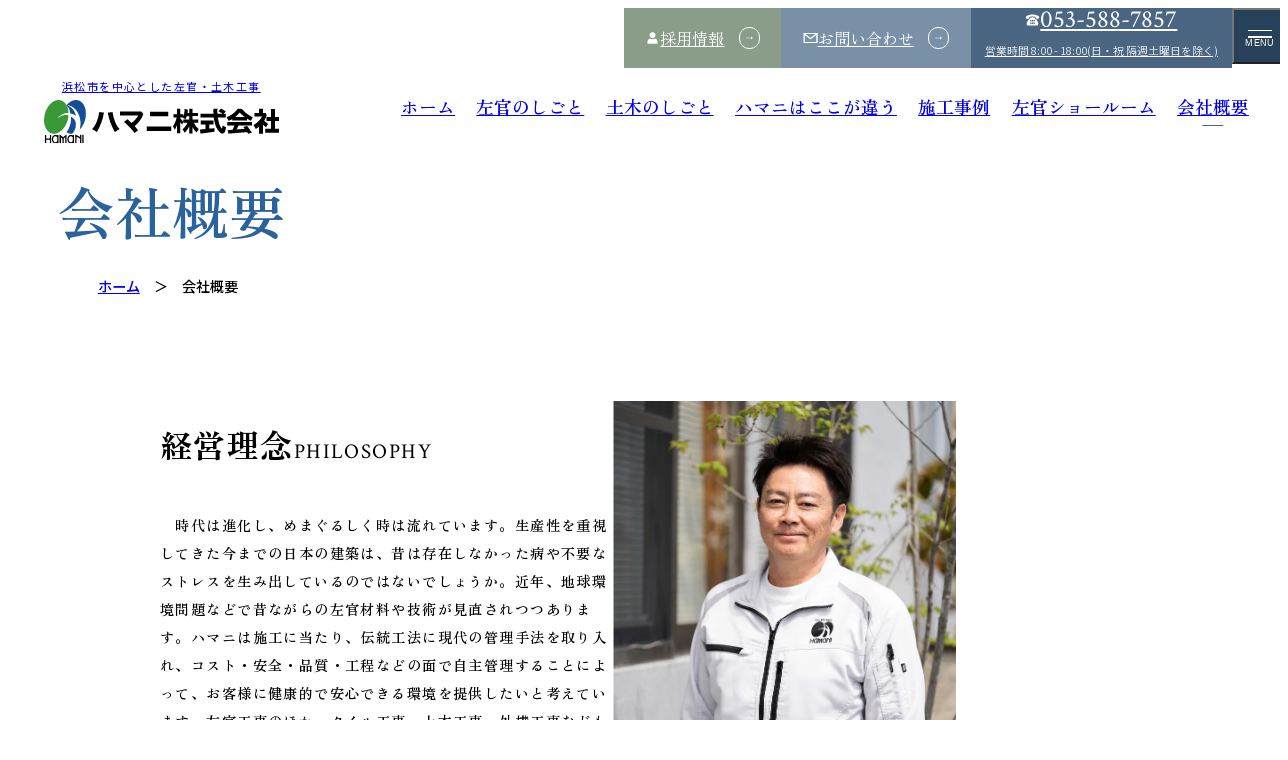

--- FILE ---
content_type: text/html; charset=UTF-8
request_url: https://www.hamani.jp/about/
body_size: 21118
content:
<!DOCTYPE html>
<html lang="ja">
<head>
  <meta charset="UTF-8">
  <meta name="viewport" content="width=device-width">  <link rel="canonical" href="https://www.hamani.jp/about/">  <title>会社概要｜ハマニ株式会社</title>
  <meta name="description" content="浜松市浜北区の左官工事・土木工事ならハマニ株式会社。会社概要のページです。">    <link rel="preconnect" href="https://fonts.googleapis.com">
  <link rel="preconnect" href="https://fonts.gstatic.com" crossorigin>
  <link href="https://fonts.googleapis.com/css2?family=Crimson+Text&family=Noto+Sans+JP:wght@400;500;700&family=Zen+Old+Mincho:wght@400;500;600;700&display=swap" rel="stylesheet">
  <link rel="SHORTCUT ICON" type="image/x-icon" href="/img/favicon.ico" />
  <!--
  <link rel="icon" href="/assets/favicon.ico" sizes="any">
  <link rel="icon" href="/assets/icon.svg" type="image/svg+xml">
  <link rel="apple-touch-icon" href="/assets/apple-touch-icon.png">
  <link rel="manifest" href="/assets/manifest.webmanifest">
  -->
  
<!-- Google tag (gtag.js) -->
<script async src="https://www.googletagmanager.com/gtag/js?id=G-T532H4DE4F"></script>
<script>
  window.dataLayer = window.dataLayer || [];
  function gtag(){dataLayer.push(arguments);}
  gtag('js', new Date());

  gtag('config', 'G-T532H4DE4F');
</script>
  
  <script type="module" crossorigin src="/js/style.js?2406101201"></script>
  <link rel="stylesheet" href="/css/style.css?2412241057">
  <link rel="icon" href="/img/common/favicon.ico" sizes="any">
</head>
<body>
  <svg display="none">
    <defs>
        <symbol id="tel" viewBox="0 0 22 20">
          <g>
            <path d="M20.3964 3.27437C18.766 2.22064 14.7443 0.752015 10.9995 0.81157C7.25436 0.752015 3.23377 2.2203 1.60371 3.27437C-0.0789923 4.3051 -0.437309 5.6404 0.52807 6.68351C0.822836 7.09953 1.1121 7.51809 1.39552 7.93996C1.645 8.30704 2.12492 8.44948 2.55224 8.29608C3.40182 7.98928 4.26412 7.72885 5.13561 7.51521C5.57759 7.4071 5.89422 7.01772 5.89242 6.57106C5.88915 6.24854 5.88803 5.92528 5.88915 5.60203C5.8895 5.19262 6.19414 4.81935 6.63934 4.70355C6.62804 4.68456 9.16646 4.02198 10.9996 4.06039C12.8327 4.02168 15.3712 4.68456 15.3599 4.70321C15.8054 4.81935 16.1108 5.19262 16.1108 5.60203C16.1119 5.92528 16.1112 6.24819 16.1079 6.57106C16.1057 7.01772 16.422 7.40671 16.8639 7.51482C17.7354 7.72885 18.5974 7.9889 19.447 8.29574C19.875 8.44987 20.3545 8.3067 20.604 7.93961C20.8878 7.51813 21.1774 7.09923 21.4722 6.68355C22.4377 5.6404 22.0784 4.3054 20.3964 3.27437Z"/>
            <path d="M17.8987 9.33842C17.4674 9.20655 17.0324 9.08529 16.5959 8.9783C15.6434 8.74523 14.9809 7.907 14.9855 6.93951C14.9885 6.66997 14.9892 6.40481 14.9888 6.13999L14.5151 6.01547C13.7668 5.84235 12.3149 5.55493 11.1571 5.55493H10.843C9.68152 5.55493 8.22789 5.84308 7.48058 6.01624L7.47989 6.01809L7.01054 6.14042C7.01016 6.40597 7.01127 6.67001 7.0142 6.93371C7.01819 7.90743 6.35531 8.74605 5.40201 8.97903C4.96699 9.08567 4.53275 9.20659 4.10139 9.33807L3.67187 10.5879L1.74335 14.702V16.9636C1.74335 18.1933 2.74009 19.1901 3.96986 19.1901H11H18.0302C19.26 19.1901 20.2567 18.1934 20.2567 16.9636V14.702L18.3283 10.5879L17.8987 9.33842ZM14.5113 14.8167V16.5724H12.7559V14.8167H14.5113ZM14.5113 12.4141V14.1698H12.7559V12.4141H14.5113ZM12.7559 11.7669V10.0116H14.5113V11.7669H12.7559ZM11.8779 14.8167V16.5724H10.1222V14.8167H11.8779ZM11.8779 12.4141V14.1698H10.1222V12.4141H11.8779ZM10.1222 11.7669V10.0116H11.8779V11.7669H10.1222ZM9.24432 14.8167V16.5724H7.48879V14.8167H9.24432ZM9.24432 12.4141V14.1698H7.48879V12.4141H9.24432ZM7.48879 11.7669V10.0116H9.24432V11.7669H7.48879Z"/>
          </g>
        </symbol>
        <symbol id="mail" viewBox="0 0 20 14">
          <path fill-rule="evenodd" clip-rule="evenodd" d="M16.6384 1.55556H3.36163L10 6.87739L16.6384 1.55556ZM2.22727 2.76877V12.4444H17.7727V2.76877L10 9L2.22727 2.76877ZM0.5 14V0H19.5V14H0.5Z"/>
        </symbol>
        <symbol id="arrow" viewBox="0 0 20 10">
          <path fill-rule="evenodd" clip-rule="evenodd" d="M16.3332 4.0186L14.4326 2.11793L15.8181 0.732422L20 4.91433L15.8181 9.09624L14.4326 7.71072L16.1653 5.97801H0V4.0186H16.3332Z"/>
        </symbol>
        <symbol id="recruit" viewBox="0 0 14 15">
          <g>
            <path d="M10.6752 3.93066C10.6752 4.88832 10.2943 5.80675 9.61617 6.48391C8.93807 7.16108 8.01835 7.5415 7.05936 7.5415C6.58452 7.5415 6.11432 7.4481 5.67562 7.26664C5.23693 7.08518 4.83831 6.81921 4.50255 6.48391C4.16678 6.14861 3.90044 5.75056 3.71872 5.31247C3.53701 4.87438 3.44348 4.40485 3.44348 3.93066C3.44348 3.45648 3.53701 2.98694 3.71872 2.54886C3.90044 2.11077 4.16678 1.71271 4.50255 1.37741C4.83831 1.04212 5.23693 0.776145 5.67562 0.594683C6.11432 0.413221 6.58452 0.319824 7.05936 0.319824C7.53421 0.319824 8.0044 0.413221 8.4431 0.594683C8.8818 0.776145 9.28041 1.04212 9.61617 1.37741C9.95194 1.71271 10.2183 2.11077 10.4 2.54886C10.5817 2.98694 10.6752 3.45648 10.6752 3.93066Z"/>
            <path d="M9.91446 8.21582C9.06895 8.77889 8.0757 9.07996 7.05942 9.08121C6.04286 9.08018 5.04927 8.77916 4.20348 8.21597C2.32134 8.58283 0.909424 10.2267 0.909424 12.2117V14.6805H13.2094V12.2117C13.2094 10.2263 11.797 8.58233 9.91446 8.21582Z"/>
          </g>
        </symbol>
        <symbol id="external" viewBox="0 0 40 40">
          <g>
            <path d="M28.6975 35.8279H4.30248V12.1721H15.0587V8H0V40H33V24.0209H28.6975V35.8279Z"/>
            <path d="M19.9419 0V4.31894H32.8987L15 22.9336L17.9485 26L35.8472 7.38538V20.8605H40V0H19.9419Z"/>
          </g>
        </symbol>
        <symbol id="jutaku" viewBox="0 0 41 33">
          <g>
            <path d="M21.7471 19.2164C18.0388 26.6243 10.6287 30.425 5.19619 27.7056C-0.236279 24.9861 -1.63393 16.7762 2.07445 9.36831C5.78282 1.9604 13.1929 -1.84033 18.6254 0.879148C24.0579 3.59862 25.4555 11.8085 21.7471 19.2164Z" fill="#EED690"/>
            <path d="M40.1837 16.9172L23.6425 5.04539C23.4755 4.92563 23.2427 4.92563 23.0757 5.04539L6.53605 16.9172C6.33689 17.0609 6.30012 17.3258 6.45639 17.5103C6.61112 17.6935 6.89914 17.7273 7.10137 17.5836L9.41777 15.921V32.5325C9.41777 32.7664 9.62306 32.9552 9.87738 32.9552H36.7458C37.0002 32.9552 37.2055 32.7664 37.2055 32.5325V15.852L39.6184 17.5836C39.7026 17.6442 39.8022 17.6738 39.9003 17.6738C40.0366 17.6738 40.173 17.6188 40.2634 17.5117C40.4196 17.3272 40.3844 17.0623 40.1837 16.9186V16.9172ZM33.2513 32.1098H30.2164V26.3628H33.2513V32.1098ZM36.2847 15.3885V32.1098H34.1705V26.2571C34.1705 25.8485 33.8197 25.5174 33.3877 25.5174H30.0801C29.648 25.5174 29.2972 25.8499 29.2972 26.2571V32.1098H10.337V15.3885C10.337 15.349 10.3293 15.311 10.3186 15.2743L23.3591 5.91471L36.3245 15.2208C36.3 15.2729 36.2862 15.3293 36.2862 15.3899L36.2847 15.3885Z" fill="black"/>
            <path d="M26.4672 22.2812L26.9529 22.2573V19.6253L26.9268 19.1787H24.0696L23.584 19.2027V21.8346L23.61 22.2812H26.4672ZM24.5032 20.0241H26.0337V21.4358H24.5032V20.0241Z" fill="black"/>
            <path d="M18.554 19.1787L18.0684 19.2027V21.8346L18.0944 22.2812H20.9516L21.4373 22.2573V19.6253L21.4112 19.1787H18.554ZM20.5181 21.4358H18.9876V20.0241H20.5181V21.4358Z" fill="black"/>
            <path d="M13.0403 19.1787L12.5547 19.2027V21.8346L12.5807 22.2812H15.4379L15.9236 22.2573V19.6253L15.8975 19.1787H13.0403ZM15.0044 21.4358H13.4739V20.0241H15.0044V21.4358Z" fill="black"/>
          </g>
        </symbol>
        <symbol id="tekkotsuzo" viewBox="0 0 39 33">
          <g>
            <path d="M21.7471 19.2164C18.0388 26.6243 10.6287 30.425 5.19619 27.7056C-0.236279 24.9861 -1.63393 16.7762 2.07445 9.36831C5.78282 1.9604 13.1929 -1.84033 18.6254 0.879148C24.0579 3.59862 25.4555 11.8085 21.7471 19.2164Z" fill="#A2BDB9"/>
            <path d="M18.6353 10.9233L18.1855 10.955V13.6537L18.2189 14.0809H22.5244L22.9741 14.0492V11.3505L22.9408 10.9233H18.6353ZM22.1413 13.2899H19.0183V11.7144H22.1413V13.2899Z" fill="black"/>
            <path d="M27.9282 10.9233L27.4785 10.955V13.6537L27.5118 14.0809H31.8174L32.2671 14.0492V11.3505L32.2338 10.9233H27.9282ZM31.4343 13.2899H28.3113V11.7144H31.4343V13.2899Z" fill="black"/>
            <path d="M18.6353 21.4111L18.1855 21.4428V24.1402L18.2189 24.5674H22.5244L22.9741 24.5357V21.8383L22.9408 21.4111H18.6353ZM22.1413 23.7776H19.0183V22.2022H22.1413V23.7776Z" fill="black"/>
            <path d="M27.9282 21.4111L27.4785 21.4428V24.1402L27.5118 24.5674H31.8174L32.2671 24.5357V21.8383L32.2338 21.4111H27.9282ZM31.4343 23.7776H28.3113V22.2022H31.4343V23.7776Z" fill="black"/>
            <path d="M18.6353 16.168L18.1855 16.1996V18.897L18.2189 19.3242H22.5244L22.9741 19.2926V16.5951L22.9408 16.168H18.6353ZM22.1413 18.5345H19.0183V16.959H22.1413V18.5345Z" fill="black"/>
            <path d="M27.9282 16.168L27.4785 16.1996V18.897L27.5118 19.3242H31.8174L32.2671 19.2926V16.5951L32.2338 16.168H27.9282ZM31.4343 18.5345H28.3113V16.959H31.4343V18.5345Z" fill="black"/>
            <path d="M37.943 4.95508H12.7758C12.5454 4.95508 12.3594 5.13174 12.3594 5.3506V8.70195C12.3594 8.90498 12.5218 9.06978 12.7286 9.09351V32.2906C12.7286 32.6571 13.0423 32.9551 13.4281 32.9551H37.2962C37.6793 32.9551 37.9902 32.6571 37.9902 32.2906V9.09219C38.197 9.06978 38.3594 8.90366 38.3594 8.70063V5.3506C38.3594 5.13174 38.1734 4.95508 37.943 4.95508ZM13.1922 5.74611H37.5266V8.30643H13.1922V5.74611ZM29.2291 32.164H21.4091V28.7033H29.2291V32.164ZM30.0619 32.164V28.3341C30.0619 28.1245 29.8926 27.9122 29.5678 27.9122H21.0718C20.7471 27.9122 20.5777 28.1245 20.5777 28.3341V32.164H13.5614V9.09746H37.1574V32.164H30.0619Z" fill="black"/>
          </g>
        </symbol>
        <symbol id="tempo" viewBox="0 0 39 33">
          <g>
            <path d="M21.7471 19.2164C18.0388 26.6243 10.6287 30.425 5.19619 27.7056C-0.236279 24.9861 -1.63393 16.7762 2.07445 9.36831C5.78282 1.9604 13.1929 -1.84033 18.6254 0.879148C24.0579 3.59862 25.4555 11.8085 21.7471 19.2164Z" fill="#D39B59"/>
            <path d="M38.2293 13.9356C38.2293 13.9238 38.225 13.9149 38.2236 13.9046C38.2221 13.8898 38.2264 13.8765 38.2236 13.8632L36.4008 5.25955C36.3637 5.08219 36.2107 4.95508 36.0349 4.95508H12.6853C12.5081 4.95508 12.3565 5.08219 12.3179 5.26103L10.5166 13.8647C10.5166 13.8647 10.5166 13.8721 10.5166 13.8765C10.5081 13.8972 10.4952 13.9135 10.4895 13.9356C10.4023 14.3022 10.3594 14.6761 10.3594 15.0501C10.3594 15.1535 10.3651 15.257 10.3722 15.359V31.8406C10.3722 32.0549 10.5409 32.2278 10.7468 32.2278H37.9677C38.175 32.2278 38.3422 32.0534 38.3422 31.8406V15.5349C38.3422 15.5201 38.3351 15.5068 38.3336 15.492C38.3494 15.3457 38.3594 15.2008 38.3594 15.0501C38.3594 14.6776 38.3151 14.3022 38.2279 13.9356H38.2293ZM12.987 5.73105H35.7318L37.3901 13.5587H11.3472L12.987 5.73105ZM32.2693 15.0501C32.2693 15.1964 32.2622 15.3368 32.2436 15.4846C32.0835 16.9375 31.1271 18.0342 30.0206 18.0342C28.7811 18.0342 27.7718 16.6951 27.7718 15.0501C27.7718 14.8106 27.8004 14.5712 27.8433 14.3347H32.1978C32.2407 14.5727 32.2693 14.8106 32.2693 15.0501ZM26.7325 15.0501C26.7325 16.6951 25.7232 18.0342 24.4837 18.0342C23.2443 18.0342 22.235 16.6951 22.235 15.0501C22.235 14.8106 22.2636 14.5712 22.3065 14.3347H26.661C26.7039 14.5727 26.7325 14.8106 26.7325 15.0501ZM21.1042 15.0501C21.1042 16.6951 20.0949 18.0342 18.8554 18.0342C17.616 18.0342 16.6067 16.6951 16.6067 15.0501C16.6067 14.8106 16.6353 14.5712 16.6782 14.3347H21.0313C21.0756 14.5682 21.1042 14.8077 21.1042 15.0501ZM11.18 14.3347H15.5345C15.5774 14.5727 15.606 14.8106 15.606 15.0501C15.606 16.6951 14.5967 18.0342 13.3572 18.0342C12.1964 18.0342 11.2386 16.8607 11.1213 15.3619V14.9658C11.1213 14.9555 11.1171 14.9466 11.1156 14.9363C11.1213 14.7352 11.1442 14.5342 11.18 14.3347ZM18.9798 31.4518H14.1063V24.8908C14.1063 23.6818 15.2 22.6989 16.5424 22.6989C17.1971 22.6989 17.8147 22.9324 18.2807 23.3537C18.7311 23.772 18.9784 24.3188 18.9784 24.8908V31.4518H18.9798ZM37.5931 31.4518H19.7304V24.8908C19.7304 24.0956 19.3944 23.3448 18.7797 22.7743C18.1735 22.2259 17.3801 21.9229 16.5438 21.9229C14.7868 21.9229 13.3572 23.2546 13.3572 24.8908V31.4518H11.1213V17.5465C11.6717 18.3195 12.468 18.8102 13.3572 18.8102C14.5867 18.8102 15.6446 17.8775 16.1078 16.5458C16.5695 17.8761 17.6289 18.8102 18.8583 18.8102C20.1507 18.8102 21.2514 17.7785 21.6717 16.3389C22.092 17.7785 23.1928 18.8102 24.4852 18.8102C25.7775 18.8102 26.7997 17.8539 27.2529 16.4956C27.7061 17.8539 28.7754 18.8102 30.0206 18.8102C31.17 18.8102 32.1907 17.9795 32.6896 16.7557C33.1871 17.9736 34.195 18.8102 35.3601 18.8102C36.2364 18.8102 37.037 18.3254 37.5917 17.5539V31.4518H37.5931ZM37.586 15.4846C37.4259 16.9375 36.4695 18.0342 35.3629 18.0342C34.1235 18.0342 33.1142 16.6951 33.1142 15.0501C33.1142 14.8121 33.1428 14.5727 33.1857 14.3347H37.5402C37.5831 14.5727 37.6117 14.8121 37.6117 15.0501C37.6117 15.1964 37.6046 15.3368 37.586 15.4846Z" fill="black"/>
            <path d="M33.6859 20.8421C33.6859 20.6028 33.5179 20.4097 33.313 20.4097H25.6659C25.4595 20.4097 25.293 20.6044 25.293 20.8421V27.2499C25.293 27.4893 25.4609 27.6824 25.6659 27.6824H33.313C33.5193 27.6824 33.6859 27.4876 33.6859 27.2499V24.1022C33.6859 24.0873 33.693 24.0741 33.693 24.0592C33.693 24.0444 33.6873 24.0312 33.6859 24.0163V20.8421ZM26.0388 21.2746H29.0945V23.6251H26.0388V21.2746ZM26.0388 26.8158V24.4917H29.0945V26.796C29.0945 26.796 29.0973 26.8092 29.0973 26.8158H26.0373H26.0388ZM32.9386 26.8158H29.8388C29.8388 26.8158 29.8417 26.8026 29.8417 26.796V24.4917H32.9372V26.8158H32.9386ZM32.9386 23.6251H29.8431V21.2746H32.9386V23.6251Z" fill="black"/>
          </g>
        </symbol>
        <symbol id="dentokoho" viewBox="0 0 38 34">
          <g>
            <path d="M21.7471 19.2164C18.0388 26.6243 10.6287 30.425 5.19619 27.7056C-0.236279 24.9861 -1.63393 16.7762 2.07445 9.36831C5.78282 1.9604 13.1929 -1.84033 18.6254 0.879148C24.0579 3.59862 25.4555 11.8085 21.7471 19.2164Z" fill="#80A2D4"/>
            <path d="M37.3538 14.5996L36.6756 15.4152C36.6249 15.4753 36.5141 15.4854 36.4473 15.4338L23.9293 5.93864C23.7624 5.8113 23.5622 5.74834 23.3619 5.74834C23.1617 5.74834 22.9614 5.8113 22.7945 5.93864L10.2765 15.4324C10.2098 15.4839 10.0976 15.4753 10.0482 15.4138L9.35938 14.5596C9.36071 14.5424 9.37406 14.5238 9.39542 14.5081L21.8454 5.06009L23.2631 3.98981C23.3219 3.94545 23.4126 3.94545 23.4714 3.98981L37.3337 14.5081C37.3551 14.5238 37.3671 14.5424 37.3538 14.5996Z" fill="black" stroke="black" stroke-miterlimit="10"/>
            <path d="M21.665 3.01514L23.8344 4.89815" stroke="black" stroke-width="2" stroke-miterlimit="10"/>
            <path d="M22.7891 4.95685L24.8623 2.95508" stroke="black" stroke-width="2" stroke-miterlimit="10"/>
            <path d="M35.1519 16.4224C34.9303 16.4224 34.7514 16.6141 34.7514 16.8516V32.5482H25.9005C25.6789 32.5482 25.5 32.7399 25.5 32.9774C25.5 33.215 25.6789 33.4067 25.9005 33.4067H35.1519C35.3735 33.4067 35.5524 33.215 35.5524 32.9774V16.8516C35.5524 16.6141 35.3735 16.4224 35.1519 16.4224Z" fill="black"/>
            <path d="M20.6485 32.6227H12.094V16.796C12.094 16.5584 11.9151 16.3667 11.6935 16.3667C11.4719 16.3667 11.293 16.5584 11.293 16.796V33.052C11.293 33.2895 11.4719 33.4812 11.6935 33.4812H20.6485C20.8701 33.4812 21.049 33.2895 21.049 33.052C21.049 32.8145 20.8701 32.6227 20.6485 32.6227Z" fill="black"/>
            <path d="M25.2521 13.0411V10.0907L25.2241 9.63135H21.908L21.4795 9.6614V12.6118L21.5075 13.0711H24.8236L25.2521 13.0411ZM24.4511 12.2126H22.2791V10.4899H24.4511V12.2126Z" fill="black"/>
            <path d="M25.9012 31.7642V26.6846C25.9012 26.4471 25.7223 26.2554 25.5007 26.2554H21.162C20.9431 26.2554 20.7642 26.4442 20.7615 26.6789L20.7041 31.7585C20.7015 31.996 20.879 32.1906 21.0993 32.1934H21.1046C21.3236 32.1934 21.5024 32.0046 21.5051 31.7699L21.5572 27.1139H25.1002V31.7642C25.1002 32.0017 25.2791 32.1934 25.5007 32.1934C25.7223 32.1934 25.9012 32.0017 25.9012 31.7642Z" fill="black"/>
            <path d="M12.3594 23.9551H34.3594" stroke="black" stroke-miterlimit="10"/>
          </g>
        </symbol>
        <symbol id="kaigai" viewBox="0 0 43 35">
          <g  fill="none">
            <path d="M21.7471 19.2164C18.0388 26.6243 10.6287 30.425 5.19619 27.7056C-0.236279 24.9861 -1.63393 16.7762 2.07445 9.36831C5.78282 1.9604 13.1929 -1.84033 18.6254 0.879148C24.0579 3.59862 25.4555 11.8085 21.7471 19.2164Z" fill="#DC7059"/>
            <path d="M39.3594 19.9551H13.3594V33.9551H39.3594V19.9551Z" stroke="#231815" stroke-linecap="round" stroke-linejoin="round"/>
            <path d="M26.3587 21.9551C24.709 21.9551 23.3594 23.6517 23.3594 25.7244V33.9551H29.3594V25.7244C29.3594 23.6517 28.0097 21.9551 26.36 21.9551H26.3587Z" stroke="#231815" stroke-linecap="round" stroke-linejoin="round"/>
            <path d="M13.4503 5.95508L10.3594 19.9551H19.8573L26.3351 11.1512L32.8115 19.9551H42.3594L39.267 5.95508H13.4503Z" stroke="black" stroke-linecap="round" stroke-linejoin="round"/>
            <path d="M17.3586 9.95508C16.258 9.95508 15.3594 10.8778 15.3594 12.3651V14.9551H19.3594V12.3651C19.3594 10.8778 18.4593 9.95508 17.3601 9.95508H17.3586Z" stroke="#231815" stroke-linecap="round" stroke-linejoin="round"/>
            <path d="M17.3594 9.95508V14.9551" stroke="#231815" stroke-linecap="round" stroke-linejoin="round"/>
            <path d="M34.3601 9.95508C35.4607 9.95508 36.3594 10.8778 36.3594 12.3651V14.9551H32.3594V12.3651C32.3594 10.8778 33.2595 9.95508 34.3586 9.95508H34.3601Z" stroke="#231815" stroke-linecap="round" stroke-linejoin="round"/>
            <path d="M34.3594 9.95508V14.9551" stroke="#231815" stroke-linecap="round" stroke-linejoin="round"/>
          </g>
        </symbol>
        <symbol id="gaiko" viewBox="0 0 43 35">
          <g>
            <path d="M21.7471 19.2164C18.0388 26.6243 10.6287 30.425 5.19619 27.7056C-0.236279 24.9861 -1.63393 16.7762 2.07445 9.36831C5.78282 1.9604 13.1929 -1.84033 18.6254 0.879148C24.0579 3.59862 25.4555 11.8085 21.7471 19.2164Z" fill="#A38CC0"/>
            <path d="M23.0784 3.17142C22.8891 2.88427 22.4603 2.88427 22.271 3.17142L12.4586 18.0039C12.2928 18.2535 12.3397 18.6063 12.5625 18.7921C12.7853 18.9761 13.1002 18.9254 13.266 18.6758L14.1739 17.3019V35.3925C14.1739 35.7041 14.3983 35.9556 14.6764 35.9556H30.6144C30.8925 35.9556 31.1169 35.7041 31.1169 35.3925V17.2156L32.0817 18.6739C32.1806 18.824 32.3313 18.901 32.4854 18.901C32.5893 18.901 32.6948 18.8653 32.7853 18.7903C33.008 18.6045 33.0549 18.2516 32.8891 18.002L23.0784 3.17142ZM20.8523 34.8295H17.534V26.9375H20.8523V34.8295ZM30.1119 34.8295H21.8573V26.8193C21.8573 26.2637 21.4737 25.8095 21.0013 25.8095H17.3832C16.9126 25.8095 16.5273 26.2618 16.5273 26.8193V34.8295H15.1772V15.9488C15.1772 15.9018 15.1638 15.8606 15.1538 15.8174L22.6747 4.45141L30.1119 15.6954V34.8276V34.8295Z" fill="black"/>
            <path d="M27.9422 23.8008L28.4783 23.7632V20.1016L28.4448 19.501H24.4716L23.9355 19.5385V23.2002L23.969 23.8008H27.9422ZM24.9389 20.6252H27.4732V22.6747H24.9389V20.6252Z" fill="black"/>
            <path d="M40.8125 19.807C40.8427 19.6175 40.8577 19.4204 40.8577 19.2196C40.8577 17.4235 39.6132 15.9614 38.0839 15.9614C36.5546 15.9614 35.3033 17.4235 35.3033 19.2196C35.3033 19.4148 35.3184 19.6062 35.3469 19.7958C34.4105 20.3363 33.7891 21.468 33.7891 22.7142C33.7891 23.5043 34.0286 24.2476 34.4591 24.8312C34.0286 25.4149 33.7891 26.1619 33.7891 26.9558C33.7891 28.7481 35.037 30.2046 36.5696 30.2046C36.918 30.2046 37.2564 30.122 37.5747 29.9775V35.3939C37.5747 35.7055 37.7991 35.957 38.0772 35.957C38.3552 35.957 38.5797 35.7055 38.5797 35.3939V29.9793C38.8963 30.1239 39.2329 30.2064 39.578 30.2064C41.1107 30.2064 42.3586 28.7482 42.3586 26.9577C42.3586 26.1638 42.119 25.4168 41.6869 24.8331C42.1174 24.2494 42.3586 23.5062 42.3586 22.7161C42.3586 21.4755 41.7422 20.3494 40.8125 19.8089V19.807ZM40.6601 25.2667C41.1006 25.6721 41.3536 26.2876 41.3536 26.9558C41.3536 28.1269 40.5562 29.0785 39.578 29.0785C39.2195 29.0785 38.8728 28.9396 38.5797 28.6956V21.6519C38.5797 21.3404 38.3552 21.0889 38.0772 21.0889C37.7991 21.0889 37.5747 21.3404 37.5747 21.6519V23.6451L36.7422 22.6504C36.5512 22.4233 36.2346 22.412 36.0319 22.6241C35.8293 22.8362 35.8192 23.1928 36.0085 23.4199L37.4373 25.1278C37.4775 25.1747 37.5261 25.2066 37.5747 25.2348V28.6956C37.2798 28.9433 36.9381 29.0785 36.5696 29.0785C35.5914 29.0785 34.7941 28.1269 34.7941 26.9558C34.7941 26.2876 35.047 25.6721 35.4876 25.2667C35.6048 25.1597 35.6718 25.0002 35.6718 24.8312C35.6718 24.6623 35.6048 24.5028 35.4876 24.3958C35.047 23.9923 34.7941 23.3805 34.7941 22.7161C34.7941 21.772 35.3251 20.9312 36.0855 20.6722C36.2162 20.6272 36.3251 20.5258 36.3854 20.3907C36.4474 20.2537 36.4574 20.096 36.4139 19.9515C36.3418 19.7151 36.3066 19.4767 36.3066 19.2214C36.3066 18.0466 37.104 17.0894 38.0822 17.0894C39.0604 17.0894 39.851 18.0466 39.851 19.2214C39.851 19.4804 39.8142 19.7244 39.7422 19.9459C39.6936 20.0923 39.702 20.2518 39.7639 20.3926C39.8259 20.5315 39.9348 20.6347 40.0671 20.6816C40.8242 20.9406 41.3536 21.7777 41.3536 22.718C41.3536 23.3823 41.1006 23.9942 40.6601 24.3977C40.5428 24.5047 40.4758 24.6642 40.4758 24.8331C40.4758 25.002 40.5428 25.1616 40.6601 25.2685V25.2667Z" fill="black"/>
          </g>
        </symbol>
        <symbol id="gaiko2" viewBox="0 0 43 35">
          <g>
            <path d="M21.7471 19.2164C18.0388 26.6243 10.6287 30.425 5.19619 27.7056C-0.236279 24.9861 -1.63393 16.7762 2.07445 9.36831C5.78282 1.9604 13.1929 -1.84033 18.6254 0.879148C24.0579 3.59862 25.4555 11.8085 21.7471 19.2164Z" fill="#A38CC0"/>
            <path d="M23.0784 3.17142C22.8891 2.88427 22.4603 2.88427 22.271 3.17142L12.4586 18.0039C12.2928 18.2535 12.3397 18.6063 12.5625 18.7921C12.7853 18.9761 13.1002 18.9254 13.266 18.6758L14.1739 17.3019V35.3925C14.1739 35.7041 14.3983 35.9556 14.6764 35.9556H30.6144C30.8925 35.9556 31.1169 35.7041 31.1169 35.3925V17.2156L32.0817 18.6739C32.1806 18.824 32.3313 18.901 32.4854 18.901C32.5893 18.901 32.6948 18.8653 32.7853 18.7903C33.008 18.6045 33.0549 18.2516 32.8891 18.002L23.0784 3.17142ZM20.8523 34.8295H17.534V26.9375H20.8523V34.8295ZM30.1119 34.8295H21.8573V26.8193C21.8573 26.2637 21.4737 25.8095 21.0013 25.8095H17.3832C16.9126 25.8095 16.5273 26.2618 16.5273 26.8193V34.8295H15.1772V15.9488C15.1772 15.9018 15.1638 15.8606 15.1538 15.8174L22.6747 4.45141L30.1119 15.6954V34.8276V34.8295Z" fill="black"/>
            <path d="M27.9422 23.8008L28.4783 23.7632V20.1016L28.4448 19.501H24.4716L23.9355 19.5385V23.2002L23.969 23.8008H27.9422ZM24.9389 20.6252H27.4732V22.6747H24.9389V20.6252Z" fill="black"/>
            <path d="M40.8125 19.807C40.8427 19.6175 40.8577 19.4204 40.8577 19.2196C40.8577 17.4235 39.6132 15.9614 38.0839 15.9614C36.5546 15.9614 35.3033 17.4235 35.3033 19.2196C35.3033 19.4148 35.3184 19.6062 35.3469 19.7958C34.4105 20.3363 33.7891 21.468 33.7891 22.7142C33.7891 23.5043 34.0286 24.2476 34.4591 24.8312C34.0286 25.4149 33.7891 26.1619 33.7891 26.9558C33.7891 28.7481 35.037 30.2046 36.5696 30.2046C36.918 30.2046 37.2564 30.122 37.5747 29.9775V35.3939C37.5747 35.7055 37.7991 35.957 38.0772 35.957C38.3552 35.957 38.5797 35.7055 38.5797 35.3939V29.9793C38.8963 30.1239 39.2329 30.2064 39.578 30.2064C41.1107 30.2064 42.3586 28.7482 42.3586 26.9577C42.3586 26.1638 42.119 25.4168 41.6869 24.8331C42.1174 24.2494 42.3586 23.5062 42.3586 22.7161C42.3586 21.4755 41.7422 20.3494 40.8125 19.8089V19.807ZM40.6601 25.2667C41.1006 25.6721 41.3536 26.2876 41.3536 26.9558C41.3536 28.1269 40.5562 29.0785 39.578 29.0785C39.2195 29.0785 38.8728 28.9396 38.5797 28.6956V21.6519C38.5797 21.3404 38.3552 21.0889 38.0772 21.0889C37.7991 21.0889 37.5747 21.3404 37.5747 21.6519V23.6451L36.7422 22.6504C36.5512 22.4233 36.2346 22.412 36.0319 22.6241C35.8293 22.8362 35.8192 23.1928 36.0085 23.4199L37.4373 25.1278C37.4775 25.1747 37.5261 25.2066 37.5747 25.2348V28.6956C37.2798 28.9433 36.9381 29.0785 36.5696 29.0785C35.5914 29.0785 34.7941 28.1269 34.7941 26.9558C34.7941 26.2876 35.047 25.6721 35.4876 25.2667C35.6048 25.1597 35.6718 25.0002 35.6718 24.8312C35.6718 24.6623 35.6048 24.5028 35.4876 24.3958C35.047 23.9923 34.7941 23.3805 34.7941 22.7161C34.7941 21.772 35.3251 20.9312 36.0855 20.6722C36.2162 20.6272 36.3251 20.5258 36.3854 20.3907C36.4474 20.2537 36.4574 20.096 36.4139 19.9515C36.3418 19.7151 36.3066 19.4767 36.3066 19.2214C36.3066 18.0466 37.104 17.0894 38.0822 17.0894C39.0604 17.0894 39.851 18.0466 39.851 19.2214C39.851 19.4804 39.8142 19.7244 39.7422 19.9459C39.6936 20.0923 39.702 20.2518 39.7639 20.3926C39.8259 20.5315 39.9348 20.6347 40.0671 20.6816C40.8242 20.9406 41.3536 21.7777 41.3536 22.718C41.3536 23.3823 41.1006 23.9942 40.6601 24.3977C40.5428 24.5047 40.4758 24.6642 40.4758 24.8331C40.4758 25.002 40.5428 25.1616 40.6601 25.2685V25.2667Z" fill="black"/>
          </g>
        </symbol>
        <symbol id="doboku2" viewBox="0 0 45 35">
          <g>
            <path d="M21.7471 19.2164C18.0388 26.6243 10.6287 30.425 5.19619 27.7056C-0.236279 24.9861 -1.63393 16.7762 2.07445 9.36831C5.78282 1.9604 13.1929 -1.84033 18.6254 0.879148C24.0579 3.59862 25.4555 11.8085 21.7471 19.2164Z" fill="#7E9F6E"/>
            <g clip-path="url(#clip0_2206_6325)">
            <path fill-rule="evenodd" clip-rule="evenodd" d="M10.0391 29.7286C8.86263 29.7286 7.90313 30.7002 7.90313 31.906C7.90313 33.1118 8.86263 34.0835 10.0391 34.0835H25.7048C26.8812 34.0835 27.8407 33.1118 27.8407 31.906C27.8407 30.7002 26.8812 29.7286 25.7048 29.7286H10.0391ZM6.95312 31.906C6.95312 30.1765 8.33154 28.7686 10.0391 28.7686H25.7048C27.4123 28.7686 28.7907 30.1765 28.7907 31.906C28.7907 33.6355 27.4123 35.0435 25.7048 35.0435H10.0391C8.33154 35.0435 6.95312 33.6355 6.95312 31.906Z" fill="black"/>
            <path fill-rule="evenodd" clip-rule="evenodd" d="M9.99219 31.9107C9.99219 31.6456 10.2049 31.4307 10.4672 31.4307H25.2768C25.5392 31.4307 25.7518 31.6456 25.7518 31.9107C25.7518 32.1758 25.5392 32.3907 25.2768 32.3907H10.4672C10.2049 32.3907 9.99219 32.1758 9.99219 31.9107Z" fill="black"/>
            <path fill-rule="evenodd" clip-rule="evenodd" d="M8.81492 18.479C8.31742 18.479 7.90313 18.8904 7.90313 19.4129V25.7925C7.90313 26.3101 8.31266 26.7263 8.81492 26.7263H24.9942C25.4918 26.7263 25.906 26.3149 25.906 25.7925V23.0696C25.906 22.552 25.4965 22.1358 24.9942 22.1358H21.7584C20.8487 22.1358 20.0807 21.477 19.921 20.5704L19.9205 20.5671L19.9205 20.5671L19.6983 19.2517C19.6174 18.803 19.236 18.479 18.7965 18.479H8.81492ZM6.95312 19.4129C6.95312 18.3644 7.78867 17.519 8.81492 17.519H18.7965C19.7088 17.519 20.4741 18.189 20.6336 19.0834L20.6344 19.0877L20.6344 19.0877L20.8564 20.4022C20.8564 20.4027 20.8565 20.4032 20.8566 20.4037C20.9373 20.8578 21.316 21.1758 21.7584 21.1758H24.9942C26.0329 21.1758 26.856 22.0337 26.856 23.0696V25.7925C26.856 26.841 26.0205 27.6863 24.9942 27.6863H8.81492C7.7763 27.6863 6.95312 26.8284 6.95312 25.7925V19.4129Z" fill="black"/>
            <path fill-rule="evenodd" clip-rule="evenodd" d="M18.7534 11.9165C18.3178 11.9165 17.9529 12.2824 17.9529 12.7369V17.8336H17.0029V12.7369C17.0029 11.7602 17.7852 10.9565 18.7534 10.9565H25.1224C26.0907 10.9565 26.873 11.7602 26.873 12.7369V23.838H25.923V12.7369C25.923 12.2824 25.5581 11.9165 25.1224 11.9165H18.7534Z" fill="black"/>
            <path fill-rule="evenodd" clip-rule="evenodd" d="M35.2942 14.0587L26.7765 18.6667L26.3281 17.8204L34.8458 13.2124L35.2942 14.0587Z" fill="black"/>
            <path fill-rule="evenodd" clip-rule="evenodd" d="M35.5257 19.5134L26.7598 23.816L26.3447 22.9524L35.1107 18.6499L35.5257 19.5134Z" fill="black"/>
            <path fill-rule="evenodd" clip-rule="evenodd" d="M36.8618 12.8965C36.791 12.7389 36.6247 12.6656 36.4786 12.7087L36.4736 12.7101L35.7639 12.9106C35.7638 12.9106 35.764 12.9106 35.7639 12.9106C35.6188 12.9521 35.5163 13.0897 35.5269 13.262L35.9375 18.8864C35.941 18.9277 35.9501 18.9661 35.9677 19.0088L39.5953 25.6658L38.7631 26.1288L35.1157 19.4356L35.1079 19.4181C35.0444 19.2756 35.0039 19.1265 34.9906 18.9637L34.9902 18.9595L34.5791 13.3268C34.539 12.7144 34.916 12.1545 35.5064 11.9865L36.2156 11.7862C36.8386 11.6042 37.4748 11.9317 37.7293 12.5053L37.731 12.5091L40.8804 19.7769C40.9514 19.9373 40.9761 20.0891 40.9873 20.2199L41.6113 25.5794L40.6678 25.6916L40.0419 20.316L40.0413 20.3077C40.035 20.2317 40.0252 20.1957 40.0131 20.1687L40.011 20.164L36.8618 12.8965Z" fill="black"/>
            <path fill-rule="evenodd" clip-rule="evenodd" d="M40.8479 26.1557L39.5078 26.3396L39.4985 26.3405C39.4796 26.3423 39.4433 26.355 39.407 26.4066L34.9404 33.0276L34.9393 33.0292C34.8683 33.1335 34.9416 33.2803 35.0693 33.2809C35.0696 33.2809 35.0691 33.2809 35.0693 33.2809L40.5894 33.2547L40.5916 33.2547C41.2623 33.2547 41.9209 33.1337 42.5478 32.8966V32.8949L42.8352 32.7701C44.1077 32.2171 44.5046 30.5736 43.6214 29.4729C43.6213 29.4728 43.6215 29.4729 43.6214 29.4729L40.9962 26.2125C40.9648 26.1756 40.9043 26.1496 40.8479 26.1557ZM40.7314 25.2029C41.1016 25.1576 41.4843 25.3052 41.7267 25.5987L41.7306 25.6033L44.3586 28.8674C45.5643 30.3697 45.1259 32.5903 43.4978 33.5091V33.5338L43.2131 33.6596C42.3834 34.0261 41.4972 34.2145 40.5927 34.2147C40.5924 34.2147 40.592 34.2147 40.5916 34.2147L35.0723 34.2408L35.0701 34.2409C34.1885 34.2409 33.646 33.2368 34.1559 32.4861C34.1561 32.4858 34.1563 32.4855 34.1566 32.4852L38.6273 25.858C38.7942 25.6169 39.0616 25.422 39.397 25.386L40.7314 25.2029Z" fill="black"/>
            </g>
            <defs>
            <clipPath id="clip0_2206_6325">
            <rect width="38" height="24" fill="white" transform="translate(7 11)"/>
            </clipPath>
            </defs>
          </g>
        </symbol>
        <symbol id="car" viewBox="0 0 17 17">
          <g>
            <path d="M1.1393 6.75685C1.21557 6.58981 1.36186 6.31535 1.61815 5.83337C1.73593 5.61131 1.86771 5.36644 2.00258 5.11536H0.820748C0.367824 5.11539 0 5.48215 0 5.9361C0 6.38956 0.367824 6.75685 0.820748 6.75685H1.1393Z" fill="#1B1B1B"/>
            <path d="M16.1794 5.11536H14.9976C15.133 5.36647 15.2642 5.61134 15.382 5.83337C15.6383 6.31535 15.784 6.58977 15.8608 6.75685H16.1794C16.6323 6.75685 17.0001 6.38953 17.0001 5.9361C17.0001 5.48212 16.6323 5.11536 16.1794 5.11536Z" fill="#1B1B1B"/>
            <path d="M1.30811 13.8716C1.30811 14.4828 1.80409 14.9782 2.4147 14.9782C3.02584 14.9782 3.52079 14.4828 3.52079 13.8716V12.8252H1.30811V13.8716Z" fill="#1B1B1B"/>
            <path d="M13.4785 13.8716C13.4785 14.4828 13.9745 14.9782 14.5856 14.9782C15.1968 14.9782 15.6922 14.4828 15.6922 13.8716V12.8252H13.4785V13.8716Z" fill="#1B1B1B"/>
            <path d="M15.5347 6.96225C15.5907 6.97886 13.4864 3.1169 13.3858 2.90835C13.1202 2.35532 12.4634 2.02173 11.8232 2.02173C11.0834 2.02173 9.02269 2.02173 9.02269 2.02173C9.02269 2.02173 5.9161 2.02173 5.17581 2.02173C4.53509 2.02173 3.87986 2.35532 3.61317 2.90835C3.51253 3.1169 1.40931 6.97886 1.46483 6.96225C1.46483 6.96225 0.784163 7.64136 0.732266 7.69584C0.445889 8.0035 0.466641 8.26963 0.466641 8.53632C0.466641 8.53632 0.466641 11.0359 0.466641 11.6097C0.466641 12.183 0.56884 12.4969 1.24486 12.4969H15.7546C16.4306 12.4969 16.5333 12.183 16.5333 11.6097C16.5333 11.0359 16.5333 8.53632 16.5333 8.53632C16.5333 8.26966 16.5536 8.0035 16.2661 7.69584C16.2164 7.64136 15.5347 6.96225 15.5347 6.96225ZM3.20597 5.77783C3.20597 5.77783 4.55743 3.34361 4.63732 3.18437C4.77375 2.9125 5.16286 2.71538 5.5608 2.71538H11.4388C11.8372 2.71538 12.2258 2.91254 12.3623 3.18437C12.4427 3.34364 13.7941 5.77783 13.7941 5.77783C13.9187 6.00195 13.8087 6.41908 13.4398 6.41908H3.55978C3.19089 6.41905 3.08145 6.00195 3.20597 5.77783ZM3.02541 11.1915C2.33956 11.1915 1.78341 10.6359 1.78341 9.95001C1.78341 9.26363 2.33956 8.70801 3.02541 8.70801C3.71125 8.70801 4.2669 9.26363 4.2669 9.95001C4.2669 10.6358 3.71125 11.1915 3.02541 11.1915ZM10.3851 11.5272C10.3851 11.6179 10.3114 11.6916 10.2211 11.6916H6.77892C6.68814 11.6916 6.61447 11.6179 6.61447 11.5272V10.0107C6.61447 9.92095 6.68814 9.84781 6.77892 9.84781H10.2212C10.3114 9.84781 10.3851 9.92095 10.3851 10.0107V11.5272H10.3851ZM13.9741 11.1915C13.2883 11.1915 12.7316 10.6359 12.7316 9.95001C12.7316 9.26363 13.2883 8.70801 13.9741 8.70801C14.66 8.70801 15.2161 9.26416 15.2161 9.95001C15.2161 10.6358 14.66 11.1915 13.9741 11.1915Z" fill="#1B1B1B"/>
          </g>
        </symbol>
        <symbol id="car-white" viewBox="0 0 28 20">
          <g>
            <path d="M2.69277 7.28142C2.80992 7.02482 3.03465 6.60322 3.42835 5.86285C3.60926 5.52173 3.81169 5.14558 4.01887 4.75989H2.20344C1.50769 4.75994 0.942673 5.32333 0.942673 6.02065C0.942673 6.71721 1.50769 7.28142 2.20344 7.28142H2.69277Z" fill="white"/>
            <path d="M25.7957 4.75989H23.9803C24.1883 5.14563 24.3899 5.52178 24.5708 5.86285C24.9645 6.60322 25.1884 7.02476 25.3064 7.28142H25.7957C26.4915 7.28142 27.0565 6.71716 27.0565 6.02065C27.0565 5.32328 26.4915 4.75989 25.7957 4.75989Z" fill="white"/>
            <path d="M2.95061 18.2103C2.95061 19.1491 3.7125 19.9102 4.65046 19.9102C5.58924 19.9102 6.34955 19.1491 6.34955 18.2103V16.6029H2.95061V18.2103Z" fill="white"/>
            <path d="M21.6476 18.2103C21.6476 19.1491 22.4094 19.9102 23.3482 19.9102C24.287 19.9102 25.0481 19.1491 25.0481 18.2103V16.6029H21.6476V18.2103Z" fill="white"/>
            <path d="M24.8062 7.59703C24.8923 7.62253 21.6599 1.69012 21.5053 1.36977C21.0972 0.520248 20.0883 0.0078125 19.1049 0.0078125C17.9684 0.0078125 14.803 0.0078125 14.803 0.0078125C14.803 0.0078125 10.0309 0.0078125 8.89374 0.0078125C7.90952 0.0078125 6.90301 0.520248 6.49335 1.36977C6.33876 1.69012 3.10797 7.62253 3.19325 7.59703C3.19325 7.59703 2.14767 8.64021 2.06795 8.72391C1.62804 9.19651 1.65992 9.60531 1.65992 10.015C1.65992 10.015 1.65992 13.8546 1.65992 14.736C1.65992 15.6167 1.81691 16.0988 2.85535 16.0988H25.144C26.1824 16.0988 26.3402 15.6167 26.3402 14.736C26.3402 13.8546 26.3402 10.015 26.3402 10.015C26.3402 9.60536 26.3713 9.19651 25.9298 8.72391C25.8533 8.64021 24.8062 7.59703 24.8062 7.59703ZM5.86784 5.77762C5.86784 5.77762 7.94385 2.03838 8.06656 1.79376C8.27614 1.37614 8.87385 1.07333 9.48513 1.07333H18.5144C19.1264 1.07333 19.7233 1.37619 19.933 1.79376C20.0565 2.03843 22.1325 5.77762 22.1325 5.77762C22.3238 6.1219 22.1548 6.76266 21.5882 6.76266H6.41134C5.84468 6.76261 5.67657 6.1219 5.86784 5.77762ZM5.59048 14.0936C4.53694 14.0936 3.68263 13.2401 3.68263 12.1866C3.68263 11.1322 4.53694 10.2787 5.59048 10.2787C6.64402 10.2787 7.49756 11.1322 7.49756 12.1866C7.49756 13.2401 6.64402 14.0936 5.59048 14.0936ZM16.8958 14.6092C16.8958 14.7487 16.7826 14.8619 16.6439 14.8619H11.3563C11.2169 14.8619 11.1037 14.7487 11.1037 14.6092V12.2798C11.1037 12.1419 11.2169 12.0296 11.3563 12.0296H16.644C16.7827 12.0296 16.8958 12.1419 16.8958 12.2798V14.6092H16.8958ZM22.409 14.0936C21.3555 14.0936 20.5003 13.2401 20.5003 12.1866C20.5003 11.1322 21.3555 10.2787 22.409 10.2787C23.4625 10.2787 24.3168 11.133 24.3168 12.1866C24.3168 13.2401 23.4625 14.0936 22.409 14.0936Z" fill="white"/>
          </g>
        </symbol>
        <symbol id="train" viewBox="0 0 17 17">
          <g>
            <path d="M11.6184 14.3675V14.3464H5.39469V14.3675H5.04459L2.98779 17H4.50332L4.95836 16.3282H12.0417L12.4967 17H14.0127L11.9558 14.3675H11.6184ZM5.39754 15.6801L5.86199 14.9945H11.1384L11.6028 15.6801H5.39754Z" fill="#1B1B1B"/>
            <path d="M8.50007 0C3.74362 0 2.37061 1.72596 2.37061 3.0435V11.6299C2.37061 12.7885 3.30992 13.7288 4.46984 13.7288H12.5304C13.6906 13.7288 14.6294 12.7885 14.6294 11.6299V3.0435C14.6294 1.72596 13.2566 0 8.50007 0ZM6.27841 1.89215H10.7215C11.0166 1.89215 11.2563 2.13154 11.2563 2.42665C11.2563 2.72256 11.0166 2.96169 10.7215 2.96169H6.27841C5.98327 2.96169 5.74391 2.72256 5.74391 2.42665C5.74388 2.13154 5.98324 1.89215 6.27841 1.89215ZM5.32163 11.9013C4.95331 11.9013 4.65478 11.6028 4.65478 11.2344C4.65478 10.8661 4.95331 10.5676 5.32163 10.5676C5.68995 10.5676 5.98848 10.8661 5.98848 11.2344C5.98845 11.6028 5.68995 11.9013 5.32163 11.9013ZM8.03327 7.94478H4.47349V4.68875H8.03327V7.94478ZM11.6788 11.9013C11.3104 11.9013 11.0119 11.6028 11.0119 11.2344C11.0119 10.8661 11.3104 10.5676 11.6788 10.5676C12.0471 10.5676 12.3456 10.8661 12.3456 11.2344C12.3456 11.6028 12.0471 11.9013 11.6788 11.9013ZM12.6852 7.94478H8.96687V4.68875H12.6852V7.94478Z" fill="#1B1B1B"/>
          </g>
        </symbol>
        <symbol id="train-white" viewBox="0 0 22 30">
          <g>
            <path d="M16.5029 24.9683V24.9323H5.51983V24.9683H4.90202L1.27237 29.459H3.94682L4.74985 28.313H17.2499L18.0527 29.459H20.7281L17.0982 24.9683H16.5029ZM5.52487 27.2074L6.34448 26.0379H15.6557L16.4753 27.2074H5.52487Z" fill="white"/>
            <path d="M11.0001 0.458984C2.60638 0.458984 0.183411 3.40328 0.183411 5.65083V20.2982C0.183411 22.2746 1.84103 23.8787 3.88794 23.8787H18.1125C20.1598 23.8787 21.8166 22.2746 21.8166 20.2982V5.65083C21.8166 3.40328 19.3941 0.458984 11.0001 0.458984ZM7.07954 3.68676H14.9203C15.441 3.68676 15.864 4.09514 15.864 4.59856C15.864 5.10335 15.441 5.51127 14.9203 5.51127H7.07954C6.5587 5.51127 6.1363 5.10335 6.1363 4.59856C6.13624 4.09514 6.55865 3.68676 7.07954 3.68676ZM5.39111 20.7612C4.74113 20.7612 4.21431 20.2519 4.21431 19.6236C4.21431 18.9953 4.74113 18.4861 5.39111 18.4861C6.04109 18.4861 6.5679 18.9953 6.5679 19.6236C6.56784 20.2519 6.04109 20.7612 5.39111 20.7612ZM10.1763 14.0118H3.89439V8.45743H10.1763V14.0118ZM16.6096 20.7612C15.9595 20.7612 15.4328 20.2519 15.4328 19.6236C15.4328 18.9953 15.9595 18.4861 16.6096 18.4861C17.2595 18.4861 17.7864 18.9953 17.7864 19.6236C17.7864 20.2519 17.2595 20.7612 16.6096 20.7612ZM18.3856 14.0118H11.8239V8.45743H18.3856V14.0118Z" fill="white"/>
          </g>
        </symbol>
        <symbol id="logo" viewBox="0 0 121 127">
          <g>
            <path d="M84.7321 53.6352C81.2961 50.2787 77.63 48.7049 77.63 48.7049C77.63 48.7049 78.041 62.5 76.4792 68.169C74.0297 77.0981 69.6238 89.8012 64.3301 93.3664C67.0262 95.422 70.0676 96.8995 73.3885 97.6864C75.8545 98.2645 78.3534 98.4251 80.8523 98.2003C83.0552 96.1126 87.0337 91.5517 89.5326 84.0358C90.108 82.3014 90.634 80.5027 91.1272 78.688C91.6369 75.1388 92.1136 69.791 91.1272 65.6798C89.5161 58.9669 88.1516 56.9595 84.7157 53.6031L84.7321 53.6352ZM97.2594 0.622779C85.9158 -2.0431 73.8324 4.02739 64.7411 15.4296C65.3658 16.345 65.9741 17.3247 66.533 18.3685L66.6317 18.0634C66.6317 18.0634 70.0676 20.2957 72.5829 26.7837C75.0983 33.2717 76.2491 39.7598 76.2491 39.7598C76.2491 39.7598 80.8358 39.9846 84.7321 41.7672C87.7406 43.1483 90.2066 44.7703 92.163 46.3281C90.2395 39.4546 87.1981 31.6337 84.2882 28.1166C80.9673 24.1018 74.0297 18.4809 70.9883 17.1319C67.9469 15.7829 66.2864 14.9639 66.2864 14.9639C66.2864 14.9639 75.4435 15.0603 83.9923 21.4519C92.3109 27.667 99.2815 37.2224 102.158 48.2552C105.134 59.6735 105.594 66.3864 104.477 76.3272C104 80.5991 103.391 83.9395 102.816 86.4608C109.787 79.1377 115.442 68.8756 118.401 56.8953C124.994 30.0759 115.541 4.87855 97.2922 0.59066L97.2594 0.622779Z" fill="#124D96"/>
            <path d="M65.0585 43.5536C52.4679 42.7671 38.2008 53.1355 38.2008 53.1355C38.2008 53.1355 47.652 41.7399 61.541 38.4817C65.0421 37.6632 67.9843 37.4064 70.7128 37.599C70.0389 18.9166 61.2945 3.8456 47.5533 0.619531C29.3249 -3.6498 9.18986 14.5992 2.59871 41.4028C-3.99245 68.1905 5.45871 93.3891 23.7035 97.6745C41.9484 101.96 62.0835 83.6949 68.6746 56.9072C69.6937 52.7824 70.3183 48.7056 70.5977 44.7252C68.8718 44.0993 67.0638 43.682 65.075 43.5536H65.0585Z" fill="#399938"/>
            <path d="M7.08718 101.517H3.39844V126.18H7.08718V101.517Z" fill="#1B1B1B"/>
            <path d="M21.2356 101.517H17.5469V126.18H21.2356V101.517Z" fill="#1B1B1B"/>
            <path d="M20.1043 111.851H4.93945V115.461H20.1043V111.851Z" fill="#1B1B1B"/>
            <path d="M55.0914 112.749L49.0091 108.289V126.18H45.3203V99.9125L55.0914 107.984V112.749Z" fill="#1B1B1B"/>
            <path d="M104.997 112.894L93.5696 106.588V126.18H89.8809V99.9125L104.997 108.128V112.894Z" fill="#1B1B1B"/>
            <path d="M55.5664 112.749L61.6487 108.289V126.18H65.3375V99.9125L55.5664 107.984V112.749Z" fill="#1B1B1B"/>
            <path d="M57.1399 107.984H53.4512V126.18H57.1399V107.984Z" fill="#1B1B1B"/>
            <path d="M107.503 100.602H103.814V126.18H107.503V100.602Z" fill="#1B1B1B"/>
            <path d="M113.863 100.602H110.174V126.18H113.863V100.602Z" fill="#1B1B1B"/>
            <path d="M38.645 101.517V103.298C37.0712 102.047 35.2186 101.325 33.2185 101.325C27.6116 101.325 23.0703 106.989 23.0703 113.953C23.0703 120.917 27.6116 126.581 33.2185 126.581C35.2186 126.581 37.0712 125.843 38.645 124.608V126.18H42.3338V101.517H38.645ZM38.645 119.088C37.4646 121.447 35.4645 122.987 33.2185 122.987C29.5953 122.987 26.6443 118.991 26.6443 114.065C26.6443 109.139 29.5953 105.144 33.2185 105.144C35.4809 105.144 37.4646 106.684 38.645 109.043V119.104V119.088Z" fill="#1B1B1B"/>
            <path d="M82.9126 101.517V103.298C81.3387 102.047 79.4862 101.325 77.486 101.325C71.8791 101.325 67.3379 106.989 67.3379 113.953C67.3379 120.917 71.8791 126.581 77.486 126.581C79.4862 126.581 81.3387 125.843 82.9126 124.608V126.18H86.6013V101.517H82.9126ZM82.9126 119.088C81.7322 121.447 79.7321 122.987 77.486 122.987C73.8629 122.987 70.9119 118.991 70.9119 114.065C70.9119 109.139 73.8629 105.144 77.486 105.144C79.7485 105.144 81.7322 106.684 82.9126 109.043V119.104V119.088Z" fill="#1B1B1B"/>
          </g>
        </symbol>
        <symbol id="serch" viewBox="0 0 24 25">
          <path fill-rule="evenodd" clip-rule="evenodd" d="M17.5156 13.4958C15.8147 15.1967 13.057 15.1967 11.3561 13.4958C9.65514 11.7949 9.65514 9.03716 11.3561 7.33624C13.057 5.63532 15.8147 5.63532 17.5156 7.33624C19.2166 9.03716 19.2166 11.7949 17.5156 13.4958ZM10.7042 15.5618C13.1894 17.3687 16.6885 17.1514 18.9298 14.91C21.4118 12.4281 21.4118 8.40399 18.9298 5.92202C16.4479 3.44005 12.4238 3.44005 9.94185 5.92202C7.70048 8.16339 7.4832 11.6624 9.29003 14.1476L4.28027 19.1573L5.69449 20.5715L10.7042 15.5618Z" fill="#4A6683"/>
        </symbol>
    </defs>
  </svg>
  <header class="l-header">
    <div class="l-header-logo">
      <a href="/">
        <p class="l-header-logo__text">浜松市を中心とした左官・土木工事</p>
        <img class="l-header-logo__img" src="/img/common/logo.svg" alt="ハマニ株式会社" decoding="async" width="265" height="50">
      </a>
    </div>
    <div class="l-header-content js-header-nav">
      <div class="l-header-btns">
        <a href="/recruit/" class="l-header-btns__btn--recruit">
          <span class="l-header-btns__content">
            <svg class="l-header-btns__icon"><use href="#recruit"></use></svg>
            <span class="l-header-btns__text">採用情報</span>
          </span>
          <svg class="l-header-btns____arrow"><use href="#arrow"></use></svg>
        </a>
        <a href="/contact/" class="l-header-btns__btn--contact">
          <span class="l-header-btns__content">
            <svg class="l-header-btns__icon"><use href="#mail"></use></svg>
            <span class="l-header-btns__text">お問い合わせ</span>
          </span>
          <svg class="l-header-btns____arrow"><use href="#arrow"></use></svg>
        </a>
        <a href="tel:053-588-7857" class="l-header-btns__btn--tel">
          <span class="l-header-btns__content--tel">
            <svg class="l-header-btns__icon"><use href="#tel"></use></svg>
            <span class="l-header-btns__text">053-588-7857</span>
          </span>
          <p class="l-header-btns__sub-text">営業時間 8:00 - 18:00(日・祝 隔週土曜日を除く)</p>
        </a>
        <div class="js-focus-area">
          <button class="l-header-ham js-ham-menu" aria-label="メニューを開く" aria-expanded="false" aria-controls="headerNav">
            <span class="l-header-ham__bar"></span>
            <span class="l-header-ham__bar"></span>
            <span class="l-header-ham__text">MENU</span>
          </button>
          <div class="l-header-open" id="headerNav">
            <div class="l-header-open__inner">
              <div class="l-header-open__content">
                <div class="l-header-open__info">
                  <div class="l-header-open__logo">
                      <p class="l-header-open__logo-text">浜松市を中心とした左官・土木工事</p>
                      <img class="l-header-open__logo-img" src="/img/common/logo.svg" alt="ハマニ株式会社" decoding="async" width="265" height="50">
                      <p class="l-header-open__logo-text--address">静岡県浜松市浜名区西中瀬3丁目13-5</p>
                  </div>
                  <p class="l-header-open__about">浜松市を中心とした静岡県西部全域が施工エリアです。施工エリア外の場合は出張工事も承りますのでご相談ください。</p>
                  <div class="l-header-open-btns">
                    <a href="tel:053-588-7857" class="l-header-open-btn--tel">
                      <span class="l-header-open-btn__content">
                        <svg class="l-header-open-btn__icon"><use href="#tel"></use></svg>
                        <span class="l-header-open-btn-text--pc">053-588-7857</span>
                        <span class="l-header-open-btn-text--sp">お電話でお問い合わせ</span>
                      </span>
                      <p class="l-header-open-btn__sub-text">営業時間 8:00 - 18:00(日・祝 隔週土曜日を除く)</p>
                    </a>
                    <a href="/contact/" class="l-header-open-btn--mail">
                      <span class="l-header-open-btn__content">
                        <svg class="l-header-open-btn__icon"><use href="#mail"></use></svg>
                        <span>メールでお問い合わせ</span>
                      </span>
                      <svg class="l-header-open-btn__arrow"><use href="#arrow"></use></svg>
                    </a>
                    <a href="/recruit/" class="l-header-open-btn--recruit">
                      <span class="l-header-open-btn__content">
                        <svg class="l-header-open-btn__icon"><use href="#recruit"></use></svg>
                        <span>採用情報</span>
                      </span>
                      <svg class="l-header-open-btn__arrow"><use href="#arrow"></use></svg>
                    </a>
                  </div>
                </div>
                <nav class="l-header-open__nav">
                  <ul class="l-header-open__list">
                    <li class="l-header-open__item">
                      <a class="js-nav-item" href="/works-plasterer/">
                        左官のしごと
                        <svg class="l-header-open__item-arrow"><use href="#arrow"></use></svg>
                      </a>
                    </li>
                    <li class="l-header-open__item">
                      <a class="js-nav-item" href="/works-civil/">
                        土木のしごと
                        <svg class="l-header-open__item-arrow"><use href="#arrow"></use></svg>
                      </a>
                    </li>
                    <li class="l-header-open__item">
                      <a class="js-nav-item" href="/feature/">
                        ハマニはここが違う
                        <svg class="l-header-open__item-arrow"><use href="#arrow"></use></svg>
                      </a>
                    </li>
                    <li class="l-header-open__item">
                      <a class="js-nav-item" href="/works-list/">
                        施工事例
                        <svg class="l-header-open__item-arrow"><use href="#arrow"></use></svg>
                      </a>
                    </li>
                    <li class="l-header-open__item">
                      <a class="js-nav-item" href="/about/">
                        会社概要
                        <svg class="l-header-open__item-arrow"><use href="#arrow"></use></svg>
                      </a>
                    </li>
                    <li class="l-header-open__item">
                      <a class="js-nav-item" href="/recruit/">
                        採用情報
                        <svg class="l-header-open__item-arrow"><use href="#arrow"></use></svg>
                      </a>
                    </li>
                  </ul>
                  <ul class="l-header-open__list">
                    <li class="l-header-open__item">
                      <a class="js-nav-item" href="/news-list/">
                        お知らせ・イベント
                        <svg class="l-header-open__item-arrow"><use href="#arrow"></use></svg>
                      </a>
                    </li>
                    <li class="l-header-open__item">
                      <a class="js-nav-item" href="/showroom/">
                        左官ショールーム
                        <svg class="l-header-open__item-arrow"><use href="#arrow"></use></svg>
                      </a>
                    </li>
                    <li class="l-header-open__item">
                      <a class="js-nav-item" href="/experience/">
                        塗り壁体験会
                        <svg class="l-header-open__item-arrow"><use href="#arrow"></use></svg>
                      </a>
                    </li>
                    <li class="l-header-open__item">
                      <a class="js-nav-item" href="/mudball/">
                        光る泥だんご
                        <svg class="l-header-open__item-arrow"><use href="#arrow"></use></svg>
                      </a>
                    </li>
                    <li class="l-header-open__item">
                      <a class="js-nav-item" href="/blog-list/">
                        ブログ
                        <svg class="l-header-open__item-arrow"><use href="#arrow"></use></svg>
                      </a>
                    </li>
                    <li class="l-header-open__item">
                      <a class="js-nav-item" href="https://hamani.official.ec" target="_blank">
                        オンラインショップ
                        <svg class="l-header-open__item-external"><use href="#external"></use></svg>
                      </a>
                    </li>
                  </ul>
                </nav>
              </div>
              <div class="l-header-open__footer">
                <div class="l-header-open__links">
                  <div class="l-header-open__sns">
                    <a href="https://www.instagram.com/sakanya_hamani/" target="_blank" class="l-header-open__sns-link">
                      <img src="/img/common/icon_instagram.webp" alt="Instagram logo" width="14" height="14" decoding="async">
                      Instagram
                    </a>
                    <a href="https://www.facebook.com/hamani802/" target="_blank" class="l-header-open__sns-link">
                      <img src="/img/common/icon_facebook.webp" alt="facebook logo" width="14" height="14" decoding="async">
                      facebook
                    </a>
                  </div>
                  <div class="l-header-open__link-list">
                    <a href="https://hamaniwell.jp/" target="_blank" class="l-header-open__link">ハマニウェルリビング</a>
                    <a href="https://hamanigreen.co.jp/" target="_blank" class="l-header-open__link">ハマニグリーンパーク</a>
                  </div>
                </div>
                <small class="l-header-open__copyright">Copyright© HAMANI, All rights reserved.</small>
              </div>
            </div>
          </div>
        </div>
      </div>
      <ul class="l-header-gloval">
        <li class="l-header-gloval__item "><a href="/">ホーム</a></li>
        <li class="l-header-gloval__item "><a href="/works-plasterer/">左官のしごと</a></li>
        <li class="l-header-gloval__item "><a href="/works-civil/">土木のしごと</a></li>
        <li class="l-header-gloval__item "><a href="/feature/">ハマニはここが違う</a></li>
        <li class="l-header-gloval__item "><a href="/works-list/">施工事例</a></li>
        <li class="l-header-gloval__item "><a href="/showroom/">左官ショールーム</a></li>
        <li class="l-header-gloval__item is-current"><a href="/about/">会社概要</a></li>
      </ul>
    </div>
  </header>
  <div id="top"></div>  <main class="p-profile">
    <div class="c-lower-heading l-section">
      <h1 class="c-lower-heading__title">会社概要</h1>
      <nav aria-label="breadcrumb">
        <ol class="c-lower-heading__breadcrumb c-breadcrumb">
            <li class="c-breadcrumb-item"><a href="/">ホーム</a></li>
            <li><span class="c-breadcrumb-item" aria-current="page">会社概要</span></li>
        </ol>
      </nav>
    </div>
    <section class="p-profile-philosophy">
        <div class="p-profile-philosophy__inner l-section">
            <div class="p-profile-philosophy__content">
                <div class="p-profile-philosophy__text-content">
                    <div class="p-profile-philosophy__headding">
                        <h2 class="p-profile-philosophy__title">経営理念</h2>
                        <p class="p-profile-philosophy__en">philosophy</p>
                    </div>
                    <p class="p-profile-philosophy__text">　時代は進化し、めまぐるしく時は流れています。生産性を重視してきた今までの日本の建築は、昔は存在しなかった病や不要なストレスを生み出しているのではないでしょうか。近年、地球環境問題などで昔ながらの左官材料や技術が見直されつつあります。ハマニは施工に当たり、伝統工法に現代の管理手法を取り入れ、コスト・安全・品質・工程などの面で自主管理することによって、お客様に健康的で安心できる環境を提供したいと考えています。左官工事のほか、タイル工事、土木工事、外構工事なども手掛けており、職人の技術・マナーの向上はもちろん、管理者の育成にも力を入れています。時代を先取りしたサービスの提供など、様々な分野においてこれからも飛躍し続ける会社を目指します。</p>
                    <p class="p-profile-philosophy__name">代表取締役　河合 滋</p>
                </div>
                <picture>
                    <source srcset="/img/profile/pho_philosophy-sp.webp" media="(max-width: 1024px)">
                    <img class="p-profile-philosophy__img" src="/img/profile/pho_philosophy.webp" decoding="async" alt="代表取締役 河合 滋" width="771" height="1004">
                </picture>
            </div>
        </div>
    </section>

    <section class="p-profile-about u-bg-sub">
        <div class="p-profile-about__inner l-section">
            <div class="c-section-heading">
                <h2 class="c-section-heading__title">会社概要</h2>
                <p class="c-section-heading__en">about</p>
            </div>
            <div class="p-profile-about__content">
                <dl class="p-profile-about__table-list c-table-list">
                  <div class="c-table-list__item">
                    <dt class="c-table-list__term">商号</dt>
                    <dd class="c-table-list__explan">ハマニ株式会社</dd>
                  </div>
                  <div class="c-table-list__item">
                    <dt class="c-table-list__term">住所</dt>
                    <dd class="c-table-list__explan c-table-list__explan--gap-tab">
                        <div>
                            <p class="c-table-list__explan--bold u-text-uppercase">office</p>
                            <p>静岡県浜松市浜名区西中瀬3丁目13-5</p>
                        </div>
                        <div>
                            <p class="c-table-list__explan--bold">左官ショールーム</p>
                            <p>静岡県浜松市浜名区西中瀬3丁目11-12</p>
                        </div>
                    </dd>
                  </div>
                  <div class="c-table-list__item">
                    <dt class="c-table-list__term u-text-uppercase">電話/fax</dt>
                    <dd class="c-table-list__explan">
                        <ul class="c-table-list__list c-table-list__explan--gap-tab">
                            <li class="c-table-list-list__item"><p class="u-text-uppercase">tel : <a href="tel:053-588-7857" class="u-link">053-588-7857</a></p></li>
                            <li class="c-table-list-list__item"><p class="u-text-uppercase">fax : 053-588-1955</p></li>
                        </ul>
                    </dd>
                  </div>
                  <div class="c-table-list__item">
                    <dt class="c-table-list__term">代表メール</dt>
                    <dd class="c-table-list__explan"><a href="mailto:sakan@hamani.jp" class="u-link">sakan@hamani.jp</a></dd>
                  </div>
                  <div class="c-table-list__item">
                    <dt class="c-table-list__term">ホームページアドレス</dt>
                    <dd class="c-table-list__explan">https://www.hamani.jp/</dd>
                  </div>
                  <div class="c-table-list__item">
                    <dt class="c-table-list__term">資本金</dt>
                    <dd class="c-table-list__explan">1,000万円</dd>
                  </div>
                  <div class="c-table-list__item">
                    <dt class="c-table-list__term">保有資格者</dt>
                    <dd class="c-table-list__explan">
                        <ul class="c-table-list-list">
                            <li class="c-table-list-list__item"><p>登録左官技能者 6名</p></li>
                            <li class="c-table-list-list__item"><p>職業訓練指導員 2名</p></li>
                            <li class="c-table-list-list__item"><p>一級左官技能士 15名</p></li>
                            <li class="c-table-list-list__item"><p>二級左官技能士 3名</p></li>
                            <li class="c-table-list-list__item"><p>一級土木技能士 1名</p></li>
                            <li class="c-table-list-list__item"><p>二級土木技能士 1名</p></li>
                            <li class="c-table-list-list__item"><p>一級建築士 1名</p></li>
                            <li class="c-table-list-list__item"><p>二級建築士 2名</p></li>
                            <li class="c-table-list-list__item"><p>一級建築施工管理技士 1名</p></li>
                            <li class="c-table-list-list__item"><p>二級土木施工管理技士 1名</p></li>
                            <li class="c-table-list-list__item"><p>一級土木施工管理技士 2名</p></li>
                            <li class="c-table-list-list__item"><p>宅地建物取引士 1名</p></li>
                        </ul>
                    </dd>
                  </div>
                  <div class="c-table-list__item">
                    <dt class="c-table-list__term">営業品目</dt>
                    <dd class="c-table-list__explan">
                        <ul class="c-table-list-list">
                            <li class="c-table-list-list__item c-table-list__slash">左官工事業</li>
                            <li class="c-table-list-list__item c-table-list__slash">建築工事業</li>
                            <li class="c-table-list-list__item c-table-list__slash">土木工事業</li>
                            <li class="c-table-list-list__item c-table-list__slash">舗装工事業</li>
                            <li class="c-table-list-list__item c-table-list__slash">エクステリア工事業</li>
                            <li class="c-table-list-list__item c-table-list__slash">タイル・レンガ・ブロック工事業</li>
                        </ul>
                    </dd>
                  </div>
                  <div class="c-table-list__item">
                    <dt class="c-table-list__term">指定工事店/代理店</dt>
                    <dd class="c-table-list__explan">
                        <ul class="c-table-list-list">
                            <li class="c-table-list-list__item c-table-list-list__itme--circle">シラス壁推奨左官店 ＜高千穂＞</li>
                            <li class="c-table-list-list__item c-table-list-list__itme--circle">富士川中部NC会 ＜富士川建材工業株式会社＞</li>
                            <li class="c-table-list-list__item c-table-list-list__itme--circle">塗り壁取扱店 ＜四国化成＞</li>
                            <li class="c-table-list-list__item c-table-list-list__itme--circle">デラクリート施工店会 ＜吉野石膏株式会社＞</li>
                            <li class="c-table-list-list__item c-table-list-list__itme--circle">MPパウダー Taneネットワーク ＜株式会社ウェル＞</li>
                        </ul>
                    </dd>
                  </div>
                  <div class="c-table-list__item">
                    <dt class="c-table-list__term">建設業許可</dt>
                    <dd class="c-table-list__explan">
                        <ul>
                            <li>静岡県知事許可&#40;般-4&#41;第4946号</li>
                            <li>一級建築士事務所登録&#40;5&#41;第5940号</li>
                        </ul>
                    </dd>
                  </div>
                </dl>
            </div>
        </div>
    </section>

    <section class="p-profile-access u-bg-main">
        <div class="p-profile-access__inner l-section">
            <div class="c-section-heading">
                <h2 class="c-section-heading__title">アクセス</h2>
                <p class="c-section-heading__en">access</p>
            </div>
            <iframe title="〒434-0018 静岡県浜松市浜北区西中瀬3丁目13-5" class="p-profile-access__map" src="https://www.google.com/maps/embed?pb=!1m18!1m12!1m3!1d3275.254742791!2d137.80280107620254!3d34.82468707654935!2m3!1f0!2f0!3f0!3m2!1i1024!2i768!4f13.1!3m3!1m2!1s0x601b1e4b0ea07267%3A0x12acb1dfadbfc07c!2z44OP44Oe44OL5qCq5byP5Lya56S-!5e0!3m2!1sja!2sjp!4v1704687674366!5m2!1sja!2sjp" style="border:0;" allowfullscreen="" loading="lazy" referrerpolicy="no-referrer-when-downgrade"></iframe>
            <ul class="p-profile-access__list">
                <li class="p-profile-access__item">
                    <svg class="p-profile-access__icon p-profile-access__icon-car"><use href="#car-white"></use></svg>
                    <div class="p-profile-access__item-text-content">
                        <h3 class="p-profile-access__item-title">車でお越しの方</h3>
                        <p class="p-profile-access__item-text">新東名 浜松浜北IC を降りて車で2分</p>
                    </div>
                </li>
                <li class="p-profile-access__item">
                    <svg class="p-profile-access__icon p-profile-access__icon-train"><use href="#train-white"></use></svg>
                    <div class="p-profile-access__item-text-content">
                        <h3 class="p-profile-access__item-title">電車でお越しの方</h3>
                        <p class="p-profile-access__item-text">JR浜松駅から遠州鉄道新浜松駅に乗り換え約30分　遠州芝本駅で下車してから徒歩8分</p>
                    </div>
                </li>
            </ul>
        </div>
    </section>

    <section class="p-profile-history">
        <div class="p-profile-history__inner l-section">
            <div class="c-section-heading">
                <h2 class="c-section-heading__title">沿革</h2>
                <p class="c-section-heading__en">history</p>
            </div>
            <ul class="p-profile-history__list">
                <li class="p-profile-history__item">
                    <p class="p-profile__year">1971年<span class="p-profile__year-western-calendar">昭和46年</span></p>
                    <div class="p-profile-history__item-inner">
                        <div class="p-profile-history__item-inner-content">
                            <p class="p-profile-history__month">2月</p>
                            <p class="p-profile-history__text">初代社長の河合 勇策が有限会社浜ニ左官工業を創業&#40;資本金100万円&#41;</p>
                        </div>
                    </div>
                </li>
                <li class="p-profile-history__item">
                    <p class="p-profile__year">1974年<span class="p-profile__year-western-calendar">昭和49年</span></p>
                    <div class="p-profile-history__item-inner">
                        <div class="p-profile-history__item-inner-content">
                            <p class="p-profile-history__month">4月</p>
                            <p class="p-profile-history__text">土木工事部開業</p>
                        </div>
                    </div>
                </li>
                <li class="p-profile-history__item">
                    <p class="p-profile__year">1986年<span class="p-profile__year-western-calendar">昭和61年</span></p>
                    <div class="p-profile-history__item-inner">
                        <div class="p-profile-history__item-inner-content">
                            <p class="p-profile-history__month">2月</p>
                            <p class="p-profile-history__text">エクステリア部のグリーンパークを開業</p>
                        </div>
                    </div>
                </li>
                <li class="p-profile-history__item">
                    <p class="p-profile__year">1987年<span class="p-profile__year-western-calendar">昭和62年</span></p>
                    <div class="p-profile-history__item-inner">
                        <div class="p-profile-history__item-inner-content">
                            <p class="p-profile-history__month">12月</p>
                            <p class="p-profile-history__text">本社移転</p>
                        </div>
                    </div>
                </li>
                <li class="p-profile-history__item">
                    <p class="p-profile__year">1994年<span class="p-profile__year-western-calendar">平成6年</span></p>
                    <div class="p-profile-history__item-inner">
                        <div class="p-profile-history__item-inner-content">
                            <p class="p-profile-history__month">2月</p>
                            <p class="p-profile-history__text">ハマニ株式会社に組織変更&#40;資本金1,000万円&#41;</p>
                        </div>
                    </div>
                </li>
                <li class="p-profile-history__item">
                    <p class="p-profile__year">2001年<span class="p-profile__year-western-calendar">平成13年</span></p>
                    <div class="p-profile-history__item-inner">
                        <div class="p-profile-history__item-inner-content">
                            <p class="p-profile-history__month">8月</p>
                            <p class="p-profile-history__text">建設工事部&#40;リフォーム部&#41;ウェルリビング開業</p>
                        </div>
                    </div>
                </li>
                <li class="p-profile-history__item">
                    <p class="p-profile__year">2012年<span class="p-profile__year-western-calendar">平成24年</span></p>
                    <div class="p-profile-history__item-inner">
                        <div class="p-profile-history__item-inner-content">
                            <p class="p-profile-history__month">4月</p>
                            <p class="p-profile-history__text">新卒採用の見習いトレーニングを開始</p>
                        </div>
                        <div class="p-profile-history__item-inner-content">
                            <p class="p-profile-history__month">9月</p>
                            <ul class="p-profile-history__text-list">
                                <li class="p-profile-history__text">河合 滋が代表取締役社長に就任</li>
                                <li class="p-profile-history__text">河合 勇策が代表取締役会長に就任</li>
                            </ul>
                        </div>
                    </div>
                </li>
                <li class="p-profile-history__item">
                    <p class="p-profile__year">2019年<span class="p-profile__year-western-calendar">平成31年</span></p>
                    <div class="p-profile-history__item-inner">
                        <div class="p-profile-history__item-inner-content">
                            <p class="p-profile-history__month">5月</p>
                            <p class="p-profile-history__text">河合 勇策が静岡県左官業組合理事長に就任</p>
                        </div>
                        <div class="p-profile-history__item-inner-content">
                            <p class="p-profile-history__month">6月</p>
                            <p class="p-profile-history__text">河合 滋が日本左官業組合連合会青年部本部長に就任</p>
                        </div>
                    </div>
                </li>
                <li class="p-profile-history__item">
                    <p class="p-profile__year">2023年<span class="p-profile__year-western-calendar">令和5年</span></p>
                    <div class="p-profile-history__item-inner">
                        <div class="p-profile-history__item-inner-content">
                            <p class="p-profile-history__month">7月</p>
                            <p class="p-profile-history__text">左官ショールームを新設</p>
                        </div>
                    </div>
                </li>
            </ul>
        </div>
    </section>

    <section class="p-profile-awards u-bg-sub">
        <div class="p-profile-awards__inner l-section">
            <div class="p-profile-headding">
                <h2 class="p-profile-headding__title">受賞歴</h2>
            </div>
            <ul class="p-profile-awards__list">
                <li class="p-profile-awards__item">
                    <p class="p-profile__year">2001年<span class="p-profile__year-western-calendar">平成13年</span></p>
                    <p class="p-profile-awards__text">人と自然にやさしい快適空間コンテスト　シコク大賞受賞　－高根城跡－</p>
                </li>
                <li class="p-profile-awards__item">
                    <p class="p-profile__year">2018年<span class="p-profile__year-western-calendar">平成30年</span></p>
                    <p class="p-profile-awards__text">四国化成　空間デザインコンテスト2018　内装材部門の審査員特別賞を受賞</p>
                </li>
            </ul>
        </div>
    </section>

    <section class="p-profile-suppliers u-bg-sub">
        <div class="p-profile-suppliers__inner l-section">
            <div class="p-profile-headding">
                <h2 class="p-profile-headding__title">主要取引<span class="p-profile-headding__sub">&#40;敬称略&#41;</span></h2>
            </div>
            <div class="p-profile-suppliers__content">
                <ul class="p-profile-suppliers__list">
                    <li class="p-profile-suppliers__item">株式会社アイジーコンサルティング</li>
                    <li class="p-profile-suppliers__item">赤堀産業株式会社</li>
                    <li class="p-profile-suppliers__item">株式会社アキヤマ</li>
                    <li class="p-profile-suppliers__item">株式会社淺沼組</li>
                    <li class="p-profile-suppliers__item">旭化成住宅建設株式会社</li>
                    <li class="p-profile-suppliers__item">株式会社飯田組</li>
                    <li class="p-profile-suppliers__item">株式会社一条工務店</li>
                    <li class="p-profile-suppliers__item">株式会社イトー</li>
                    <li class="p-profile-suppliers__item">遠鉄建設株式会社</li>
                    <li class="p-profile-suppliers__item">小笠原マル曻株式会社</li>
                </ul>
                <ul class="p-profile-suppliers__list">
                    <li class="p-profile-suppliers__item">株式会社オーバル</li>
                    <li class="p-profile-suppliers__item">株式会社キーストン</li>
                    <li class="p-profile-suppliers__item">株式会社コットンハウス</li>
                    <li class="p-profile-suppliers__item">小林建設株式会社</li>
                    <li class="p-profile-suppliers__item">三協建設株式会社</li>
                    <li class="p-profile-suppliers__item">株式会社杉浦組</li>
                    <li class="p-profile-suppliers__item">株式会社鈴木組</li>
                    <li class="p-profile-suppliers__item">鈴与建設株式会社</li>
                    <li class="p-profile-suppliers__item">第一伊藤建設株式会社</li>
                    <li class="p-profile-suppliers__item">タマホーム株式会社</li>
                    <li class="p-profile-suppliers__item">テイオー産業株式会社</li>
                </ul>
                <ul class="p-profile-suppliers__list">
                    <li class="p-profile-suppliers__item">常盤工業株式会社</li>
                    <li class="p-profile-suppliers__item">中村建設株式会社</li>
                    <li class="p-profile-suppliers__item">浜松市役所</li>
                    <li class="p-profile-suppliers__item">百年住宅株式会社</li>
                    <li class="p-profile-suppliers__item">株式会社マブチ工業</li>
                    <li class="p-profile-suppliers__item">マル祐戸田建築株式会社</li>
                    <li class="p-profile-suppliers__item">丸明建設株式会社</li>
                    <li class="p-profile-suppliers__item">株式会社LIFEFUND</li>
                    <li class="p-profile-suppliers__item">株式会社リンク</li>
                    <li class="p-profile-suppliers__item">株式会社渡部建設</li>
                </ul>
            </div>
            <div class="p-profile-suppliers__text">&#40;五十音順&#41;</div>
        </div>
    </section>

    
        <section class="c-footer-bnr">
      <div class="c-footer-bnr__inner l-section">
        <a href="/recruit/">
          <picture class="c-footer-bnr__img">
            <source srcset="/img/common/bnr_recruit.webp" media="(min-width: 768px)">
            <img src="/img/common/bnr_recruit--sp.jpg" alt="" width="800" height="280" decoding="async">
          </picture>
        </a>
      </div>
    </section>    <section class="c-footer-showroom">
      <div class="c-footer-showroom__inner l-section">
        <div class="c-footer-showroom__mv">
          <h2 class="c-footer-showroom__title"><span>HAMANI</span><br>左官ショールーム</h2>
          <div class="c-footer-showroom__img">
            <img class="" src="/img/common/pho_footer-showroom.webp" decoding="async" width="437" height="308" alt="">
          </div>
        </div>
        <div class="c-footer-showroom__content">
          <em class="c-footer-showroom__lead">実際に体感しませんか？</em>
          <p class="c-footer-showroom__text">1,000種類以上の左官サンプルが展示されたショールームです。実際の色やテクスチャーをご確認ください。併設のサンプル作成室(ラボ)では、職人の作業風景を見学することも可能です。</p>
          <div class="c-footer-showroom__btn c-btn-wrap--left">
            <a href="/showroom/" class="c-btn c-btn--main">
              <span class="c-btn__content">ショールームはこちら</span>
              <svg class="c-btn__arrow"><use href="#arrow"></use></svg>
            </a>
          </div>
        </div>
      </div>
    </section>        <section class="c-footer-contact">
      <div class="c-footer-contact__inner l-section">
        <div class="c-footer-contact__content">
          <h2 class="c-footer-contact__title">お問い合わせ</h2>
          <p class="c-footer-contact__text">素材の選び方、予算、工事のご相談など経験豊富なスタッフがご提案します！まずはお気軽にお問い合わせください。</p>
        </div>
        <div class="c-footer-contact__links">
          <a href="tel:053-588-7857" class="c-footer-contact-link">
            <div class="c-footer-contact-link__inner">
              <div class="c-footer-contact-link__content">
                <div class="c-footer-contact-link__textarea">
                  <svg class="c-footer-contact-link__icon"><use href="#tel"></use></svg>
                  <span class="c-footer-contact-link__number--sp">お電話でのお問い合わせ</span>
                  <span class="c-footer-contact-link__number--pc">053-588-7857</span>
                  <p class="c-footer-contact-link__sub-text">営業時間　8:00-18:00(日・祝 隔週土曜日を除く)</p>
                </div>
                <svg class="c-footer-contact-link__arrow--spOnly"><use href="#arrow"></use></svg>
              </div>
            </div>
          </a>
          <a href="/contact/" class="c-footer-contact-link">
            <div class="c-footer-contact-link__inner">
              <div class="c-footer-contact-link__content">
                <div class="c-footer-contact-link__textarea">
                  <svg class="c-footer-contact-link__icon"><use href="#mail"></use></svg>
                  <span class="c-footer-contact-link__text">メールでのお問い合わせ</span>
                </div>
                <svg class="c-footer-contact-link__arrow"><use href="#arrow"></use></svg>
              </div>
            </div>
          </a>
        </div>
      </div>
    </section>  </main>
  <a href="#top" class="l-pagetop-link--sp">
    <p class="l-pagetop-link__text">ページの先頭へ戻る</p>
    <svg class="l-pagetop-link__arrow"><use href="#arrow"></use></svg>
  </a>
  <footer class="l-footer">
    <div class="l-footer__inner l-section">
      <div class="l-footer-info">
        <div class="l-footer-info__logo">
          <img src="/img/common/logo.svg" alt="ハマニ株式会社" width="260" height="50" decoding="async">
        </div>
        <address class="l-footer-info__content">
          <p class="l-footer-info__address">OFFICE<br>静岡県浜松市浜名区西中瀬3丁目13-5</p>
          <p class="l-footer-info__address">左官ショールーム<br>静岡県浜松市浜名区西中瀬3丁目11-12</p>
          <div class="l-footer-info__tel">
            <p class="l-footer-info__number"><span>TEL.</span> <a href="tel:053-588-7857">053-588-7857</a></p>
            <p class="l-footer-info__number"><span>FAX.</span> 053-588-1955</p>
          </div>
          <p class="l-footer-info__about">浜松市を中心とした静岡県西部全域が施工エリアです。<br class="u-spUp">施工エリア外の場合は出張工事も承りますのでご相談ください。</p>
        </address>
      </div>
      <div class="l-footer-nav">
        <ul class="l-footer-nav__list">
          <li class="l-footer-nav__item">
            <a href="/works-plasterer/">
              <span class="l-footer-nav__item-text">左官のしごと</span>
              <svg class="l-footer-nav__item-arrow"><use href="#arrow"></use></svg>
            </a>
          </li>
          <li class="l-footer-nav__item">
            <a href="/works-civil/">
              <span class="l-footer-nav__item-text">土木のしごと</span>
              <svg class="l-footer-nav__item-arrow"><use href="#arrow"></use></svg>
            </a>
          </li>
          <li class="l-footer-nav__item">
            <a href="/feature/">
              <span class="l-footer-nav__item-text">ハマニはここが違う</span>
              <svg class="l-footer-nav__item-arrow"><use href="#arrow"></use></svg>
            </a>
          </li>
          <li class="l-footer-nav__item">
            <a href="/works-list/">
              <span class="l-footer-nav__item-text">施工事例</span>
              <svg class="l-footer-nav__item-arrow"><use href="#arrow"></use></svg>
            </a>
          </li>
          <li class="l-footer-nav__item">
            <a href="/blog-list/">
              <span class="l-footer-nav__item-text">ブログ</span>
              <svg class="l-footer-nav__item-arrow"><use href="#arrow"></use></svg>
            </a>
          </li>
          <li class="l-footer-nav__item">
            <a href="/about/">
              <span class="l-footer-nav__item-text">会社概要</span>
              <svg class="l-footer-nav__item-arrow"><use href="#arrow"></use></svg>
            </a>
          </li>
        </ul>
        <ul class="l-footer-nav__list">
          <li class="l-footer-nav__item">
            <a href="/news-list/">
              <span class="l-footer-nav__item-text">お知らせ・イベント</span>
              <svg class="l-footer-nav__item-arrow"><use href="#arrow"></use></svg>
            </a>
          </li>
          <li class="l-footer-nav__item">
            <a href="/showroom/">
              <span class="l-footer-nav__item-text">左官ショールーム</span>
              <svg class="l-footer-nav__item-arrow"><use href="#arrow"></use></svg>
            </a>
          </li>
          <li class="l-footer-nav__item">
            <a href="/experience/">
              <span class="l-footer-nav__item-text">塗り壁体験会</span>
              <svg class="l-footer-nav__item-arrow"><use href="#arrow"></use></svg>
            </a>
          </li>
          <li class="l-footer-nav__item">
            <a href="/mudball/">
              <span class="l-footer-nav__item-text">光る泥だんご</span>
              <svg class="l-footer-nav__item-arrow"><use href="#arrow"></use></svg>
            </a>
          </li>
          <li class="l-footer-nav__item">
            <a href="/contact/">
              <span class="l-footer-nav__item-text">お問い合わせ</span>
              <svg class="l-footer-nav__item-arrow"><use href="#arrow"></use></svg>
            </a>
          </li>
          <li class="l-footer-nav__item">
            <a href="/recruit/">
              <span class="l-footer-nav__item-text">採用情報</span>
              <svg class="l-footer-nav__item-arrow"><use href="#arrow"></use></svg>
            </a>
          </li>
          <li class="l-footer-nav__item">
            <a href="https://hamani.official.ec" target="_blank">
              <span class="l-footer-nav__item-text">オンラインショップ</span>
              <svg class="l-footer-nav__item-external"><use href="#external"></use></svg>
            </a>
          </li>
        </ul>
      </div>
      <div class="l-footer-bottom">
        <div class="l-footer-bottom__links">
          <div class="l-footer-bottom__sns">
            <a href="https://www.instagram.com/sakanya_hamani/" target="_blank" class="l-footer-bottom__sns-link">
              <img src="/img/common/icon_instagram.webp" alt="Instagram logo" width="14" height="14" decoding="async">
              Instagram
            </a>
            <a href="https://www.facebook.com/hamani802/" target="_blank" class="l-footer-bottom__sns-link">
              <img src="/img/common/icon_facebook.webp" alt="facebook logo" width="14" height="14" decoding="async">
              facebook
            </a>
          </div>
          <div class="l-footer-bottom__link-list">
            <a href="https://hamaniwell.jp/" target="_blank" class="l-footer-bottom__link">ハマニウェルリビング</a>
            <a href="https://hamanigreen.co.jp/" target="_blank" class="l-footer-bottom__link">ハマニグリーンパーク</a>
          </div>
        </div>
        <small class="l-footer-bottom__copyright">Copyright© HAMANI, All rights reserved.</small>
      </div>
    </div>
  </footer>
<script type="text/javascript">

  var _gaq = _gaq || [];
  _gaq.push(['_setAccount', 'UA-5809343-1']);
  _gaq.push(['_trackPageview']);

  (function() {
    var ga = document.createElement('script'); ga.type = 'text/javascript'; ga.async = true;
    ga.src = ('https:' == document.location.protocol ? 'https://ssl' : 'https://www') + '.google-analytics.com/ga.js';
    var s = document.getElementsByTagName('script')[0]; s.parentNode.insertBefore(ga, s);
  })();

</script>
</body>
</html>


--- FILE ---
content_type: image/svg+xml
request_url: https://www.hamani.jp/img/common/logo.svg
body_size: 3961
content:
<svg width="265" height="50" viewBox="0 0 265 50" fill="none" xmlns="http://www.w3.org/2000/svg">
<g clip-path="url(#clip0_1215_6880)">
<path d="M62.1356 13.8225L67.4643 14.5187C66.8119 18.4238 65.8237 22.2529 64.4867 25.9934C63.1561 29.7339 61.5026 33.3288 59.5262 36.7719L54.1975 33.3162C55.1082 32.3288 55.9285 31.2845 56.6713 30.1706C57.4141 29.0567 58.0471 27.9048 58.5832 26.7022C59.4681 24.6326 60.2173 22.5187 60.818 20.3605C61.4187 18.2022 61.8579 16.025 62.1356 13.8162V13.8225Z" fill="black"/>
<path d="M78.4444 20.3605C79.0451 22.5187 79.7943 24.6326 80.6792 26.7023C81.2089 27.8985 81.8483 29.0567 82.5911 30.1706C83.3339 31.2845 84.1542 32.3352 85.0649 33.3162L79.7362 36.7719C77.7598 33.3288 76.1062 29.7339 74.7757 25.9934C73.4451 22.2529 72.4505 18.4238 71.7981 14.5187L77.1268 13.8225C77.4045 16.025 77.8437 18.2086 78.4444 20.3668V20.3605Z" fill="black"/>
<path d="M85.6528 17.7591V13.1199H109.454L111.825 16.0186C110.94 18.7654 109.654 21.3224 107.975 23.6895C106.296 26.0566 104.306 28.1452 101.994 29.9427L105.902 34.8161L101.878 37.8034C100.179 35.4806 98.3383 33.2654 96.3554 31.1452C94.3725 29.0249 92.2669 27.0376 90.032 25.1832L93.9397 22.0186C94.6696 22.7718 95.4188 23.5123 96.1875 24.2401C96.9561 24.968 97.7441 25.6642 98.5579 26.3414C100.115 25.1642 101.536 23.8541 102.808 22.411C104.08 20.968 105.191 19.4173 106.141 17.7528H85.6528V17.7591Z" fill="black"/>
<path d="M115.539 35.4934V30.4174H143.222V35.4934H115.539ZM119.33 18.5503V13.4744H139.908V18.5503H119.33Z" fill="black"/>
<path d="M149.597 38.2719V28.8985C149.261 29.7909 148.906 30.6769 148.531 31.5693C148.157 32.4617 147.763 33.3478 147.349 34.2402L145.218 30.1769C146.206 28.5883 147.046 26.9428 147.75 25.2339C148.447 23.525 148.99 21.7782 149.364 19.9807H145.696V16.3415H149.603V9.98706H153.279V16.3415H156.721V18.6896C157.219 17.5314 157.587 16.3288 157.832 15.0947C158.078 13.8605 158.2 12.6136 158.2 11.3541L158.142 10.1959L161.792 11.006C161.792 11.6453 161.779 12.2972 161.746 12.9617C161.714 13.6263 161.649 14.2909 161.553 14.9491H163.361V10.0757H167.036V14.9491H173.314V18.506H167.036V22.4997H173.67V26.101H168.812C169.387 27.5124 170.137 28.8415 171.06 30.0883C171.99 31.3352 173.056 32.4364 174.257 33.3795L171.771 37.3225C170.802 36.3731 169.917 35.3605 169.123 34.2782C168.322 33.1959 167.624 32.0567 167.036 30.8541V38.4807H163.361V30.62C162.728 31.8985 161.992 33.1136 161.152 34.2782C160.312 35.4364 159.389 36.5314 158.375 37.5567L155.914 33.639C157.122 32.6136 158.194 31.4617 159.137 30.1833C160.08 28.9048 160.855 27.544 161.469 26.0947H156.599V25.2845L155.526 28.4174L153.272 25.1706V38.2529H149.597V38.2719ZM156.592 22.5187H163.361V18.525H160.752C160.493 19.1643 160.228 19.7845 159.951 20.3858C159.673 20.9934 159.389 21.5947 159.092 22.1896L156.004 20.0693L156.121 19.9807H153.272V20.7845L156.599 24.8288V22.506L156.592 22.5187Z" fill="black"/>
<path d="M176.169 38.62L175.459 33.8922L181.853 33.3099V27.9744H176.408V23.5631H190.741V27.9744H186.006V32.8479L191.806 32.3858L191.923 36.4175L176.169 38.62ZM176.169 20.196V15.9048H190.734C190.696 15.4048 190.663 14.9048 190.644 14.4112C190.624 13.9175 190.612 13.4301 190.612 12.9428C190.612 12.4555 190.618 11.9428 190.644 11.4491C190.663 10.9555 190.696 10.4681 190.734 9.98711H195.236C195.197 10.4681 195.165 10.9618 195.146 11.4491C195.126 11.9428 195.113 12.4428 195.113 12.9428C195.113 13.4428 195.12 13.9175 195.146 14.4112C195.165 14.9048 195.197 15.4048 195.236 15.9048H201.275L196.302 12.7719L199.26 9.75293L204.705 13.12L202.102 15.9048H204.589V20.196H195.708C195.889 21.3352 196.095 22.4808 196.347 23.62C196.593 24.7593 196.857 25.9048 197.129 27.0441C197.387 27.9744 197.723 28.8795 198.136 29.7593C198.55 30.639 199.047 31.4744 199.615 32.2656C199.712 32.4428 199.867 32.5124 200.074 32.4808C200.281 32.4491 200.403 32.3415 200.442 32.1453C200.558 31.6643 200.681 31.1707 200.81 30.6833C200.94 30.1896 201.049 29.7086 201.153 29.2466L204.944 31.4238C204.783 32.3162 204.589 33.1896 204.35 34.0504C204.111 34.9112 203.84 35.7782 203.523 36.6453C203.304 37.2276 202.942 37.6896 202.425 38.0377C201.915 38.3858 201.34 38.5631 200.707 38.5631C200.332 38.5631 199.964 38.4934 199.609 38.3605C199.254 38.2276 198.937 38.0441 198.659 37.8099C197.239 36.4934 196.024 35.0251 195.017 33.3985C194.009 31.7719 193.253 30.0441 192.737 28.2023C192.381 26.8669 192.065 25.5314 191.787 24.196C191.509 22.8605 191.277 21.5251 191.077 20.1896H176.156L176.169 20.196Z" fill="black"/>
<path d="M211.939 23.4555V21.8289C211.306 22.234 210.654 22.6201 209.969 22.9872C209.291 23.3543 208.6 23.696 207.909 23.9998L205.538 19.734C208.083 18.7467 210.434 17.4302 212.585 15.791C214.736 14.1454 216.609 12.253 218.211 10.1074L222.713 10.2213C224.373 12.253 226.239 14.0884 228.326 15.734C230.405 17.3796 232.64 18.791 235.03 19.9682L232.782 23.9112C232.053 23.5062 231.329 23.0884 230.619 22.6644C229.908 22.2403 229.211 21.8036 228.519 21.3606V23.4492H211.939V23.4555ZM206.139 29.3732V25.31H234.087V29.3732H218.812L216.919 33.7846L225.916 33.0884L224.257 30.9998L228.636 29.696L233.964 37.4745L229.94 38.753L228.636 36.8669L207.676 38.6391L206.611 34.7213L212.294 34.1391L214.31 29.3796H206.139V29.3732ZM215.375 19.3922H225.677C224.728 18.6011 223.804 17.7846 222.894 16.9555C221.983 16.1264 221.098 15.272 220.226 14.4049C219.516 15.2973 218.753 16.1581 217.933 16.9872C217.113 17.8163 216.26 18.6201 215.375 19.3922Z" fill="black"/>
<path d="M241.909 38.6263V30.7656C241.373 31.1896 240.824 31.6073 240.249 32.0124C239.674 32.4175 239.086 32.8035 238.473 33.1706L235.747 28.7909C237.782 27.6137 239.622 26.1959 241.27 24.544C242.917 22.8921 244.312 21.0567 245.461 19.044H236.936V14.8352H241.909V9.99341H246.527V14.8352H249.485L250.7 17.5314C250.306 18.6326 249.873 19.7149 249.395 20.7782C248.923 21.8415 248.4 22.8858 247.825 23.9111L252.205 27.3921L249.957 31.3352L246.521 28.4364V38.62H241.903L241.909 38.6263ZM249.014 37.4681V32.8542H255.525V24.0061H250.551V19.5124H255.525V10.3478H259.904V19.5124H264.877V24.0061H259.904V32.8542H264.993V37.4681H249.007H249.014Z" fill="black"/>
<path d="M33.0959 21.1388C31.746 19.816 30.3057 19.1958 30.3057 19.1958C30.3057 19.1958 30.4671 24.6325 29.8535 26.8667C28.8911 30.3857 27.1601 35.392 25.0803 36.7971C26.1396 37.6072 27.3345 38.1895 28.6392 38.4996C29.6081 38.7274 30.5899 38.7907 31.5716 38.7021C32.4371 37.8793 34.0002 36.0819 34.982 33.1198C35.208 32.4363 35.4147 31.7274 35.6085 31.0122C35.8087 29.6135 35.996 27.5059 35.6085 25.8857C34.9755 23.2401 34.4394 22.4489 33.0895 21.1262L33.0959 21.1388ZM38.0177 0.246416C33.561 -0.804217 28.8136 1.58819 25.2418 6.08186C25.4872 6.44262 25.7262 6.8287 25.9458 7.24009L25.9846 7.11983C25.9846 7.11983 27.3345 7.99958 28.3227 10.5565C29.311 13.1135 29.7631 15.6705 29.7631 15.6705C29.7631 15.6705 31.5652 15.7591 33.0959 16.4616C34.2779 17.0059 35.2468 17.6452 36.0154 18.2591C35.2597 15.5502 34.0648 12.4679 32.9216 11.0819C31.6168 9.49958 28.8911 7.28439 27.6962 6.75275C26.5013 6.2211 25.8489 5.89832 25.8489 5.89832C25.8489 5.89832 29.4466 5.93629 32.8053 8.45528C36.0735 10.9046 38.8122 14.6705 39.9425 19.0186C41.1116 23.5186 41.2924 26.1641 40.8532 30.0819C40.6659 31.7654 40.4269 33.0819 40.2008 34.0755C42.9395 31.1895 45.1614 27.1452 46.324 22.4236C48.914 11.854 45.2001 1.92363 38.0306 0.233758L38.0177 0.246416Z" fill="#124D96"/>
<path d="M25.3709 17.1705C20.4233 16.8604 14.8169 20.949 14.8169 20.949C14.8169 20.949 18.5308 16.4553 23.9886 15.1705C25.3644 14.8477 26.5206 14.7465 27.5928 14.8224C27.328 7.45534 23.8918 1.5123 18.492 0.240152C11.329 -1.44339 3.41672 5.75281 0.826661 16.3224C-1.7634 26.8857 1.95053 36.8224 9.12002 38.5123C16.2895 40.2022 24.2018 32.9996 26.7919 22.4364C27.1923 20.8098 27.4378 19.2022 27.5476 17.6326C26.8694 17.3857 26.1589 17.2212 25.3773 17.1705H25.3709Z" fill="#399938"/>
<path d="M2.46744 40.1138H1.01416V49.8416H2.46744V40.1138Z" fill="black"/>
<path d="M8.04165 40.1138H6.58838V49.8416H8.04165V40.1138Z" fill="black"/>
<path d="M7.59592 44.1897H1.62134V45.6137H7.59592V44.1897Z" fill="black"/>
<path d="M21.3794 44.5442L18.9831 42.7848V49.8417H17.5298V39.481L21.3794 42.6645V44.5442Z" fill="black"/>
<path d="M41.0407 44.6012L36.5387 42.1139V49.8417H35.0854V39.481L41.0407 42.7215V44.6012Z" fill="black"/>
<path d="M21.5667 44.5442L23.9629 42.7848V49.8417H25.4162V39.481L21.5667 42.6645V44.5442Z" fill="black"/>
<path d="M22.1867 42.6646H20.7334V49.8418H22.1867V42.6646Z" fill="black"/>
<path d="M42.0287 39.7532H40.5754V49.8418H42.0287V39.7532Z" fill="black"/>
<path d="M44.5348 39.7532H43.0815V49.8418H44.5348V39.7532Z" fill="black"/>
<path d="M14.9009 40.1138V40.8163C14.2809 40.3227 13.551 40.0378 12.763 40.0378C10.554 40.0378 8.76489 42.272 8.76489 45.0189C8.76489 47.7657 10.554 49.9999 12.763 49.9999C13.551 49.9999 14.2809 49.7087 14.9009 49.2214V49.8416H16.3542V40.1138H14.9009ZM14.9009 47.0442C14.4359 47.9746 13.6479 48.5821 12.763 48.5821C11.3356 48.5821 10.173 47.0062 10.173 45.0632C10.173 43.1201 11.3356 41.5442 12.763 41.5442C13.6544 41.5442 14.4359 42.1518 14.9009 43.0821V47.0505V47.0442Z" fill="black"/>
<path d="M32.3404 40.1138V40.8163C31.7203 40.3227 30.9905 40.0378 30.2025 40.0378C27.9935 40.0378 26.2043 42.272 26.2043 45.0189C26.2043 47.7657 27.9935 49.9999 30.2025 49.9999C30.9905 49.9999 31.7203 49.7087 32.3404 49.2214V49.8416H33.7937V40.1138H32.3404ZM32.3404 47.0442C31.8754 47.9746 31.0874 48.5821 30.2025 48.5821C28.775 48.5821 27.6124 47.0062 27.6124 45.0632C27.6124 43.1201 28.775 41.5442 30.2025 41.5442C31.0938 41.5442 31.8754 42.1518 32.3404 43.0821V47.0505V47.0442Z" fill="black"/>
</g>
<defs>
<clipPath id="clip0_1215_6880">
<rect width="265" height="50" fill="white"/>
</clipPath>
</defs>
</svg>
